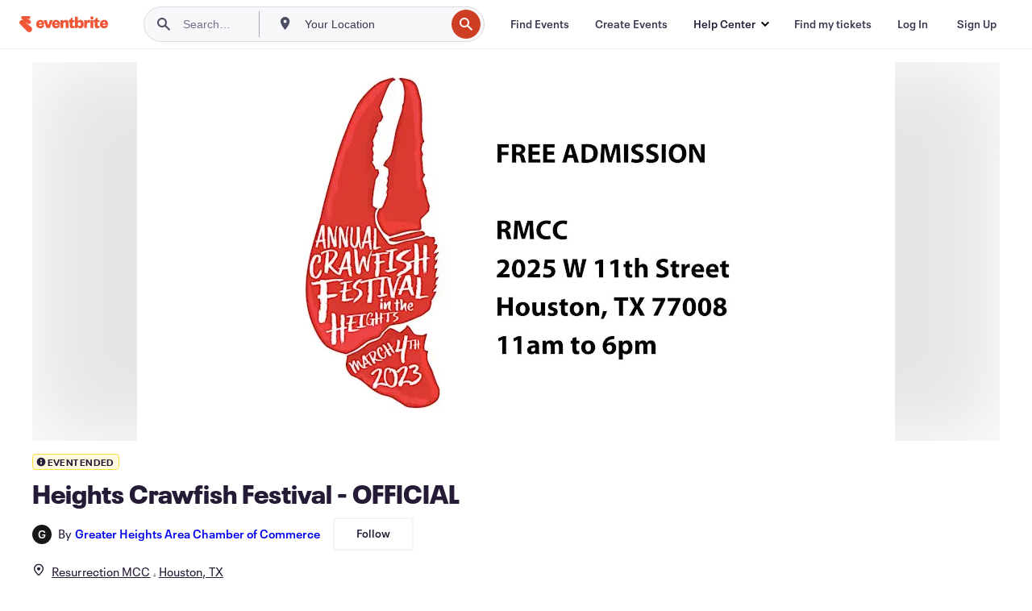

--- FILE ---
content_type: text/javascript
request_url: https://www.eventbrite.com/e/_next/static/chunks/pages/_app-93fca3ceabc5cc75.js
body_size: 40208
content:
(self.webpackChunk_N_E=self.webpackChunk_N_E||[]).push([[888],{95119:function(e,t){"use strict";function r(e,t){var r=Object.keys(e);if(Object.getOwnPropertySymbols){var n=Object.getOwnPropertySymbols(e);t&&(n=n.filter(function(t){return Object.getOwnPropertyDescriptor(e,t).enumerable})),r.push.apply(r,n)}return r}function n(e){for(var t=1;t<arguments.length;t++){var n=null!=arguments[t]?arguments[t]:{};t%2?r(Object(n),!0).forEach(function(t){var r;r=n[t],t in e?Object.defineProperty(e,t,{value:r,enumerable:!0,configurable:!0,writable:!0}):e[t]=r}):Object.getOwnPropertyDescriptors?Object.defineProperties(e,Object.getOwnPropertyDescriptors(n)):r(Object(n)).forEach(function(t){Object.defineProperty(e,t,Object.getOwnPropertyDescriptor(n,t))})}return e}function i(e,t){(null==t||t>e.length)&&(t=e.length);for(var r=0,n=Array(t);r<t;r++)n[r]=e[r];return n}Object.defineProperty(t,"__esModule",{value:!0}),t.getChildAppProps=void 0,t.getChildAppProps=function(e){var t,r,a,o=function(e){if(Array.isArray(e))return e}(a=null!==(t=null==e?void 0:null===(r=e.child_apps)||void 0===r?void 0:r[0])&&void 0!==t?t:[])||function(e,t){var r,n,i=null==e?null:"undefined"!=typeof Symbol&&e[Symbol.iterator]||e["@@iterator"];if(null!=i){var a=[],o=!0,s=!1;try{for(i=i.call(e);!(o=(r=i.next()).done)&&(a.push(r.value),2!==a.length);o=!0);}catch(e){s=!0,n=e}finally{try{o||null==i.return||i.return()}finally{if(s)throw n}}return a}}(a,2)||function(e,t){if(e){if("string"==typeof e)return i(e,2);var r=Object.prototype.toString.call(e).slice(8,-1);if("Object"===r&&e.constructor&&(r=e.constructor.name),"Map"===r||"Set"===r)return Array.from(e);if("Arguments"===r||/^(?:Ui|I)nt(?:8|16|32)(?:Clamped)?Array$/.test(r))return i(e,2)}}(a,2)||function(){throw TypeError("Invalid attempt to destructure non-iterable instance.\nIn order to be iterable, non-array objects must have a [Symbol.iterator]() method.")}(),s=o[0],u=o[1],c=e;return(s&&u||s&&!e.app_version)&&(c=n(n({},e),{},{app_name:s,app_version:u})),c}},76499:function(e,t,r){"use strict";Object.defineProperty(t,"__esModule",{value:!0}),t.DOMAINS=t.DOMAINS_ENVS=void 0;var n,i=r(74229);function a(e,t,r){return t in e?Object.defineProperty(e,t,{value:r,enumerable:!0,configurable:!0,writable:!0}):e[t]=r,e}var o=(a(n={},i.EBDomains.EVENTBRITE,i.EBEnvs.PROD),a(n,i.EBDomains.EVBSTAGE,i.EBEnvs.STAGE),a(n,i.EBDomains.EVBQA,i.EBEnvs.QA),a(n,i.EBDomains.EVBDEV,i.EBEnvs.DEV),n);t.DOMAINS_ENVS=o;var s=[i.EBDomains.EVENTBRITE,i.EBDomains.EVBSTAGE,i.EBDomains.EVBQA,i.EBDomains.EVBDEV];t.DOMAINS=s},61364:function(e,t,r){"use strict";Object.defineProperty(t,"__esModule",{value:!0}),t.getCurrentEnv=void 0;var n=r(76499),i=r(61810);t.getCurrentEnv=function(e){var t=null==e?void 0:e.env,r=(0,i.getDomain)(t);return r?n.DOMAINS_ENVS[r]:null}},61810:function(e,t,r){"use strict";Object.defineProperty(t,"__esModule",{value:!0}),t.getDomain=t.getKeyWord=void 0;var n=r(48236),i=r(76499),a=r(74229);function o(e,t){(null==t||t>e.length)&&(t=e.length);for(var r=0,n=Array(t);r<t;r++)n[r]=e[r];return n}var s=function(e){var t,r=function(e,t){var r="undefined"!=typeof Symbol&&e[Symbol.iterator]||e["@@iterator"];if(!r){if(Array.isArray(e)||(r=function(e,t){if(e){if("string"==typeof e)return o(e,void 0);var r=Object.prototype.toString.call(e).slice(8,-1);if("Object"===r&&e.constructor&&(r=e.constructor.name),"Map"===r||"Set"===r)return Array.from(e);if("Arguments"===r||/^(?:Ui|I)nt(?:8|16|32)(?:Clamped)?Array$/.test(r))return o(e,void 0)}}(e))){r&&(e=r);var n=0,i=function(){};return{s:i,n:function(){return n>=e.length?{done:!0}:{done:!1,value:e[n++]}},e:function(e){throw e},f:i}}throw TypeError("Invalid attempt to iterate non-iterable instance.\nIn order to be iterable, non-array objects must have a [Symbol.iterator]() method.")}var a,s=!0,u=!1;return{s:function(){r=r.call(e)},n:function(){var e=r.next();return s=e.done,e},e:function(e){u=!0,a=e},f:function(){try{s||null==r.return||r.return()}finally{if(u)throw a}}}}(i.DOMAINS);try{for(r.s();!(t=r.n()).done;){var n=t.value;if(e.includes(n))return n}}catch(e){r.e(e)}finally{r.f()}return null};t.getKeyWord=s,t.getDomain=function(e){if(e)return s(e.ebDomain);var t,r,i=null===(t=(0,n.getWindowObject)("__SERVER_DATA__"))||void 0===t?void 0:null===(r=t.env)||void 0===r?void 0:r.ebDomain;return i?s(i):a.EBDomains.EVENTBRITE}},78292:function(e,t,r){"use strict";Object.defineProperty(t,"__esModule",{value:!0}),Object.defineProperty(t,"getCurrentEnv",{enumerable:!0,get:function(){return n.getCurrentEnv}}),Object.defineProperty(t,"EBDomains",{enumerable:!0,get:function(){return i.EBDomains}}),Object.defineProperty(t,"EBEnvs",{enumerable:!0,get:function(){return i.EBEnvs}});var n=r(61364),i=r(74229)},74229:function(e,t){"use strict";var r,n,i,a;Object.defineProperty(t,"__esModule",{value:!0}),t.EBDomains=t.EBEnvs=void 0,t.EBEnvs=r,(i=r||(t.EBEnvs=r={})).PROD="prod",i.STAGE="stage",i.QA="qa",i.DEV="dev",t.EBDomains=n,(a=n||(t.EBDomains=n={})).EVENTBRITE="eventbrite",a.EVBSTAGE="evbstage",a.EVBQA="evbqa",a.EVBDEV="evbdev"},28994:function(e,t,r){"use strict";Object.defineProperty(t,"__esModule",{value:!0}),t.getUrlParam=t.getUrlParams=void 0;var n=r(48236),i=function(){var e=(0,n.getWindowObject)("location");if(!(null==e?void 0:e.href))return new URLSearchParams("");var t=new URL(e.href);return new URLSearchParams(null==t?void 0:t.search)};t.getUrlParams=i,t.getUrlParam=function(e){return i().get(e)}},48236:function(e,t,r){"use strict";Object.defineProperty(t,"__esModule",{value:!0}),t.getWindowObject=function(e){return n.HAS_WINDOW?window[e]:null};var n=r(34087)},4459:function(e,t,r){"use strict";Object.defineProperty(t,"__esModule",{value:!0}),t.HAS_FORM_DATA=void 0;var n=!!(0,r(48236).getWindowObject)("FormData");t.HAS_FORM_DATA=n},67572:function(e,t,r){"use strict";Object.defineProperty(t,"__esModule",{value:!0}),t.hasRetinaScreen=void 0;var n=r(34087);t.hasRetinaScreen=function(){return n.HAS_WINDOW&&window.matchMedia("(-webkit-min-device-pixel-ratio: 1.5), (min-device-pixel-ratio: 1.5), (min-resolution: 144dpi), (min-resolution: 1.5dppx)").matches}},62067:function(e,t,r){"use strict";Object.defineProperty(t,"__esModule",{value:!0}),t.HAS_WINDOW_LISTENERS=void 0;var n=!!(0,r(48236).getWindowObject)("addEventListener");t.HAS_WINDOW_LISTENERS=n},34087:function(e,t){"use strict";Object.defineProperty(t,"__esModule",{value:!0}),t.HAS_WINDOW=void 0;var r="undefined"!=typeof window;t.HAS_WINDOW=r},56451:function(e,t,r){"use strict";Object.defineProperty(t,"_C",{enumerable:!0,get:function(){return n.getWindowObject}}),Object.defineProperty(t,"vk",{enumerable:!0,get:function(){return i.HAS_WINDOW}}),r(95119),r(78292),r(28994);var n=r(48236),i=(r(4459),r(67572),r(34087));r(62067),r(43373),r(7732),r(75661),r(63774),r(52233)},43373:function(e,t,r){"use strict";Object.defineProperty(t,"__esModule",{value:!0}),t.isAndroidWebView=void 0;var n=r(48236);t.isAndroidWebView=function(){var e,t;return/android/i.test(null!==(e=null===(t=(0,n.getWindowObject)("navigator"))||void 0===t?void 0:t.userAgent)&&void 0!==e?e:"")}},7732:function(e,t,r){"use strict";Object.defineProperty(t,"__esModule",{value:!0}),t.isLinux=void 0;var n=r(48236);t.isLinux=function(){var e,t;return/linux/i.test(null!==(e=null===(t=(0,n.getWindowObject)("navigator"))||void 0===t?void 0:t.userAgent)&&void 0!==e?e:"")}},75661:function(e,t,r){"use strict";Object.defineProperty(t,"__esModule",{value:!0}),t.isThenable=void 0;var n,i=(n=r(23560))&&n.__esModule?n:{default:n};t.isThenable=function(e){return!!(e&&(0,i.default)(e.then)&&(0,i.default)(e.catch))}},63774:function(e,t,r){"use strict";Object.defineProperty(t,"__esModule",{value:!0}),t.useIsMobileDevice=void 0;var n=r(67294),i=r(48236);function a(e,t){(null==t||t>e.length)&&(t=e.length);for(var r=0,n=Array(t);r<t;r++)n[r]=e[r];return n}t.useIsMobileDevice=function(){var e,t=arguments.length>0&&void 0!==arguments[0]?arguments[0]:960,r=function(e){if(Array.isArray(e))return e}(e=(0,n.useState)(null))||function(e,t){var r,n,i=null==e?null:"undefined"!=typeof Symbol&&e[Symbol.iterator]||e["@@iterator"];if(null!=i){var a=[],o=!0,s=!1;try{for(i=i.call(e);!(o=(r=i.next()).done)&&(a.push(r.value),2!==a.length);o=!0);}catch(e){s=!0,n=e}finally{try{o||null==i.return||i.return()}finally{if(s)throw n}}return a}}(e,2)||function(e,t){if(e){if("string"==typeof e)return a(e,2);var r=Object.prototype.toString.call(e).slice(8,-1);if("Object"===r&&e.constructor&&(r=e.constructor.name),"Map"===r||"Set"===r)return Array.from(e);if("Arguments"===r||/^(?:Ui|I)nt(?:8|16|32)(?:Clamped)?Array$/.test(r))return a(e,2)}}(e,2)||function(){throw TypeError("Invalid attempt to destructure non-iterable instance.\nIn order to be iterable, non-array objects must have a [Symbol.iterator]() method.")}(),o=r[0],s=r[1],u=(0,n.useCallback)(function(){s((0,i.getWindowObject)("innerWidth"))},[]);return(0,n.useEffect)(function(){return u(),window.addEventListener("resize",u),function(){return window.removeEventListener("resize",u)}},[u]),(o||0)<=t}},52233:function(e,t,r){"use strict";Object.defineProperty(t,"__esModule",{value:!0}),t.useIsSsr=void 0;var n=r(67294),i=r(34087);function a(e,t){(null==t||t>e.length)&&(t=e.length);for(var r=0,n=Array(t);r<t;r++)n[r]=e[r];return n}t.useIsSsr=function(){var e,t=function(e){if(Array.isArray(e))return e}(e=(0,n.useState)(!i.HAS_WINDOW))||function(e,t){var r,n,i=null==e?null:"undefined"!=typeof Symbol&&e[Symbol.iterator]||e["@@iterator"];if(null!=i){var a=[],o=!0,s=!1;try{for(i=i.call(e);!(o=(r=i.next()).done)&&(a.push(r.value),2!==a.length);o=!0);}catch(e){s=!0,n=e}finally{try{o||null==i.return||i.return()}finally{if(s)throw n}}return a}}(e,2)||function(e,t){if(e){if("string"==typeof e)return a(e,2);var r=Object.prototype.toString.call(e).slice(8,-1);if("Object"===r&&e.constructor&&(r=e.constructor.name),"Map"===r||"Set"===r)return Array.from(e);if("Arguments"===r||/^(?:Ui|I)nt(?:8|16|32)(?:Clamped)?Array$/.test(r))return a(e,2)}}(e,2)||function(){throw TypeError("Invalid attempt to destructure non-iterable instance.\nIn order to be iterable, non-array objects must have a [Symbol.iterator]() method.")}(),r=t[0],o=t[1];return(0,n.useEffect)(function(){o(!1)},[]),r}},97259:function(e,t){"use strict";var r,n;Object.defineProperty(t,"__esModule",{value:!0}),t.stageFromString=t.Stage=void 0,(n=r=t.Stage||(t.Stage={})).LOCAL="Local",n.DEV="Dev",n.TEST="Test",n.PROD="Prod",t.stageFromString=function(e){switch(e.toLowerCase()){case"local":return r.LOCAL;case"dev":return r.DEV;case"test":return r.TEST;case"prod":return r.PROD;default:throw Error(`Unknown stage: ${e}`)}}},78105:function(e,t,r){"use strict";Object.defineProperty(t,"__esModule",{value:!0}),t.DEV_UNAUTHENTICATED_MOBILE_AUTHENTICATOR_LAMBDA_ARNS=t.DEV_MOBILE_AUTHENTICATOR_LAMBDA_ARNS=t.DEV_BLOCKING_AUTHENTICATOR_LAMBDA_ARNS=t.DEV_COOKIE_AUTHENTICATOR_LAMBDA_ARNS=void 0;let n=r(97259);t.DEV_COOKIE_AUTHENTICATOR_LAMBDA_ARNS={[n.Stage.LOCAL]:"arn:aws:lambda:us-east-1:477496631753:function:unauthenticated_authorizer:developer",[n.Stage.DEV]:"arn:aws:lambda:us-east-1:477496631753:function:unauthenticated_authorizer:developer",[n.Stage.TEST]:"arn:aws:lambda:us-east-1:686954813705:function:unauthenticated_authorizer:developer",[n.Stage.PROD]:"arn:aws:lambda:us-east-1:971103245699:function:unauthenticated_authorizer:developer"},t.DEV_BLOCKING_AUTHENTICATOR_LAMBDA_ARNS={[n.Stage.LOCAL]:"arn:aws:lambda:us-east-1:477496631753:function:authenticated_signed_cookie_authorizer:developer",[n.Stage.DEV]:"arn:aws:lambda:us-east-1:477496631753:function:authenticated_signed_cookie_authorizer:developer",[n.Stage.TEST]:"arn:aws:lambda:us-east-1:686954813705:function:authenticated_signed_cookie_authorizer:developer",[n.Stage.PROD]:"arn:aws:lambda:us-east-1:971103245699:function:authenticated_signed_cookie_authorizer:developer"},t.DEV_MOBILE_AUTHENTICATOR_LAMBDA_ARNS={[n.Stage.LOCAL]:"arn:aws:lambda:us-east-1:477496631753:function:mobile_authorizer:developer",[n.Stage.DEV]:"arn:aws:lambda:us-east-1:477496631753:function:mobile_authorizer:developer",[n.Stage.TEST]:"arn:aws:lambda:us-east-1:686954813705:function:mobile_authorizer:developer",[n.Stage.PROD]:"arn:aws:lambda:us-east-1:971103245699:function:mobile_authorizer:developer"},t.DEV_UNAUTHENTICATED_MOBILE_AUTHENTICATOR_LAMBDA_ARNS={[n.Stage.LOCAL]:"arn:aws:lambda:us-east-1:477496631753:function:unauthenticated_mobile_authorizer:developer",[n.Stage.DEV]:"arn:aws:lambda:us-east-1:477496631753:function:unauthenticated_mobile_authorizer:developer",[n.Stage.TEST]:"arn:aws:lambda:us-east-1:686954813705:function:unauthenticated_mobile_authorizer:developer",[n.Stage.PROD]:"arn:aws:lambda:us-east-1:971103245699:function:unauthenticated_mobile_authorizer:developer"}},41054:function(e,t){"use strict";var r;Object.defineProperty(t,"__esModule",{value:!0}),t.EventbriteHeader=void 0,(r=t.EventbriteHeader||(t.EventbriteHeader={})).EB_SOA_TOKEN="eb-soa-token",r.EB_USER_ID="eb-user-id",r.EB_ORGANIZATION_ID="eb-organization-id",r.EB_GUEST_ID="eb-guest-id",r.EB_SESSION_ID="eb-session-id",r.EB_CORRELATION_ID="eb-correlation-id",r.EB_STABLE_ID="eb-stable-id",r.EB_HOST="eb-host",r.EB_LANG="eb-lang",r.AMZN_REQUESTID="x-amzn-requestid"},31943:function(e,t,r){"use strict";var n=this&&this.__createBinding||(Object.create?function(e,t,r,n){void 0===n&&(n=r);var i=Object.getOwnPropertyDescriptor(t,r);(!i||("get"in i?!t.__esModule:i.writable||i.configurable))&&(i={enumerable:!0,get:function(){return t[r]}}),Object.defineProperty(e,n,i)}:function(e,t,r,n){void 0===n&&(n=r),e[n]=t[r]}),i=this&&this.__exportStar||function(e,t){for(var r in e)"default"===r||Object.prototype.hasOwnProperty.call(t,r)||n(t,e,r)};Object.defineProperty(t,"__esModule",{value:!0}),i(r(82123),t),i(r(78105),t),i(r(41054),t),i(r(11054),t),i(r(97259),t)},82123:function(e,t,r){"use strict";Object.defineProperty(t,"__esModule",{value:!0}),t.UNAUTHENTICATED_MOBILE_AUTHENTICATOR_LAMBDA_ARNS=t.MOBILE_AUTHENTICATOR_LAMBDA_ARNS=t.BLOCKING_AUTHENTICATOR_LAMBDA_ARNS=t.COOKIE_AUTHENTICATOR_LAMBDA_ARNS=void 0;let n=r(97259);t.COOKIE_AUTHENTICATOR_LAMBDA_ARNS={[n.Stage.LOCAL]:"arn:aws:lambda:us-east-1:477496631753:function:unauthenticated_authorizer:current",[n.Stage.DEV]:"arn:aws:lambda:us-east-1:477496631753:function:unauthenticated_authorizer:current",[n.Stage.TEST]:"arn:aws:lambda:us-east-1:686954813705:function:unauthenticated_authorizer:current",[n.Stage.PROD]:"arn:aws:lambda:us-east-1:971103245699:function:unauthenticated_authorizer:current"},t.BLOCKING_AUTHENTICATOR_LAMBDA_ARNS={[n.Stage.LOCAL]:"arn:aws:lambda:us-east-1:477496631753:function:authenticated_signed_cookie_authorizer:current",[n.Stage.DEV]:"arn:aws:lambda:us-east-1:477496631753:function:authenticated_signed_cookie_authorizer:current",[n.Stage.TEST]:"arn:aws:lambda:us-east-1:686954813705:function:authenticated_signed_cookie_authorizer:current",[n.Stage.PROD]:"arn:aws:lambda:us-east-1:971103245699:function:authenticated_signed_cookie_authorizer:current"},t.MOBILE_AUTHENTICATOR_LAMBDA_ARNS={[n.Stage.LOCAL]:"arn:aws:lambda:us-east-1:477496631753:function:mobile_authorizer:current",[n.Stage.DEV]:"arn:aws:lambda:us-east-1:477496631753:function:mobile_authorizer:current",[n.Stage.TEST]:"arn:aws:lambda:us-east-1:686954813705:function:mobile_authorizer:current",[n.Stage.PROD]:"arn:aws:lambda:us-east-1:971103245699:function:mobile_authorizer:current"},t.UNAUTHENTICATED_MOBILE_AUTHENTICATOR_LAMBDA_ARNS={[n.Stage.LOCAL]:"arn:aws:lambda:us-east-1:477496631753:function:unauthenticated_mobile_authorizer:current",[n.Stage.DEV]:"arn:aws:lambda:us-east-1:477496631753:function:unauthenticated_mobile_authorizer:current",[n.Stage.TEST]:"arn:aws:lambda:us-east-1:686954813705:function:unauthenticated_mobile_authorizer:current",[n.Stage.PROD]:"arn:aws:lambda:us-east-1:971103245699:function:unauthenticated_mobile_authorizer:current"}},11054:function(e,t){"use strict";Object.defineProperty(t,"__esModule",{value:!0}),t.buildSignInPath=void 0,t.buildSignInPath=e=>`/signin/${e?`?${new URLSearchParams({referrer:e})}`:""}`},94207:function(e,t,r){"use strict";var n=this&&this.__importDefault||function(e){return e&&e.__esModule?e:{default:e}};Object.defineProperty(t,"__esModule",{value:!0}),t.ConsentManagerScripts=t.TranscendConsentBanner=t.GtagInline=t.TranscendConsentScript=void 0;let i=n(r(67294)),a=n(r(4298));t.TranscendConsentScript=()=>i.default.createElement(a.default,{id:"transcend-consent-script",dangerouslySetInnerHTML:{__html:`
                var checkoutExternalUrls = [
                    '/checkout-external',
                    '/tickets-external',
                    '/signin/checkout',
                ];

                window.EB = window.EB || {};

                window.EB.TranscendConsent = (function () {
                    return {
                        shouldDisableTranscend: function () {
                            if(this.isEmbeddableContent()){
                                return true;
                            }
                            try {
                                return this.isCheckoutOrIframe();
                            } catch (e) {
                                return true;
                            }
                        },
                        isEmbeddableContent: function () {
                            return this.isEmbeddableStructuredContent();
                        },
                        isEmbeddableStructuredContent: function () {
                            var structuredContenEmbeddableUrls = [
                                '/structured_content/widgets',
                            ];
                            if(structuredContenEmbeddableUrls.find(function(url){
                                return window.location.pathname.indexOf(url) !== -1;
                            })){
                                return true;
                            }
                            return false;
                        },
                        isCheckoutOrIframe: function () {
                            return (
                                checkoutExternalUrls.indexOf(window.location.pathname) >= 0 ||
                                this.isInsideIframe()
                            );
                        },
                        isInsideIframe: function () {
                            try {
                                return window.self !== window.top;
                            } catch (e) {
                                return true;
                            }
                        },
                        isNonTld: function () {
                            try {
                                return !['evbdev', 'evbqa', 'eventbrite'].find(
                                    (env) => window.parent.location.hostname.indexOf(env) >= 0,
                                );
                            } catch (e) {
                                return true;
                            }
                        },
                        isInsideNonTldIframe: function () {
                            return this.isInsideIframe() && this.isNonTld();
                        },
                    };
                })();
                `}}),t.GtagInline=()=>i.default.createElement(a.default,{id:"gtag-inline",dangerouslySetInnerHTML:{__html:`
                window.dataLayer = window.dataLayer || [];
                if (typeof gtag !== 'function') function gtag(){ dataLayer.push(arguments); }
                gtag('set', 'developer_id.dOGRkZj', true);

                // Europe is opt-in consent, so ad storage is denied by default.
                gtag('consent', 'default', {
                    'ad_storage': 'denied',
                    'analytics_storage': 'denied',
                    'region': ['AT','BE','BG','CZ','DE','DK','ES','FI','FR','GB','GR','HU','IE','IT','LU','NL','PL','PT','RO','SE','BR','TH','TR'],
                    'wait_for_update': 500
                });

                // Passing ad click, client ID, and session ID information in URLs
                gtag('set', 'url_passthrough', true);
                `}}),t.TranscendConsentBanner=()=>i.default.createElement(a.default,{id:"transcend-consent-banner",dangerouslySetInnerHTML:{__html:`
            const regimes = window.airgap && window.airgap.getRegimes ? window.airgap.getRegimes() : null;
            const defaultRegime = regimes ? regimes.values().next().value : "CPRA";
            console.log("Regime detected is "+ defaultRegime + ", loading transcend")
            if (!EB.TranscendConsent.shouldDisableTranscend()) {
                    // Add the event listener
                    window.airgap.addEventListener(
                      'sync',
                      () => {
                        window.transcend.ready((transcend) => {
                          console.log("Sync done via valkriye: Show banner")
                          transcend.autoShowConsentManager();
                        })
                      },
                      { once: true } // we only want this to run on initial sync
                    );
            }else{
                    console.log("Do not show banner")
            }
            dataLayer.push({ event: "transcendLoaded" });
            `}}),t.ConsentManagerScripts=()=>i.default.createElement(i.default.Fragment,null,i.default.createElement(t.TranscendConsentScript,null),i.default.createElement(t.GtagInline,null),i.default.createElement(t.TranscendConsentBanner,null))},66634:function(e,t,r){"use strict";var n=this&&this.__importDefault||function(e){return e&&e.__esModule?e:{default:e}};Object.defineProperty(t,"__esModule",{value:!0}),t.TagManagerPreconnect=t.TagManager=void 0;let i=n(r(67294)),a=r(97421),o=n(r(4298)),s="https://www.googletagmanager.com/ns.html?id=";t.TagManager=({publicUserId:e,stage:t,environment:r})=>{let{production:n,qa:u,development:c}=r,l={PROD:`${s}${n.id}${n.query}`,QA:`${s}${u.id}${u.query}`,DEV:`${s}${u.id}${c.query}`},h={path:l.QA,...u},f={path:l.PROD,...n},d={path:l.DEV,id:u.id,query:c.query},p={[a.Stage.PROD]:f,[a.Stage.PREPROD]:h,[a.Stage.TEST]:h,[a.Stage.LOCAL]:h,[a.Stage.DEV]:d}[t];return i.default.createElement(o.default,{id:"tag-manager",dangerouslySetInnerHTML:{__html:`

          window.dataLayer = window.dataLayer || [];

          dataLayer.push({
            'dfaPartnerID': '32958c2d_8dd2264347c98d327138fc917a4ed24d',
            'publicUserID': '${e}'
          });

          (function(w,d,s,l,i){w[l]=w[l]||[];w[l].push({'gtm.start':
          new Date().getTime(),event:'gtm.js'});var f=d.getElementsByTagName(s)[0],
          j=d.createElement(s),dl=l!='dataLayer'?'&l='+l:'';j.async=true;j.src=
          'https://www.googletagmanager.com/gtm.js?id='+i+dl+'${p.query}';f.parentNode.insertBefore(j,f);
          })(window,document,'script','dataLayer','${p.id}');

        `}})},t.TagManagerPreconnect=()=>i.default.createElement(i.default.Fragment,null,i.default.createElement("link",{rel:"preconnect",href:"https://www.googletagmanager.com"}),i.default.createElement("link",{rel:"dns-prefetch",href:"https://www.googletagmanager.com"}))},89414:function(e,t,r){"use strict";var n=this&&this.__importDefault||function(e){return e&&e.__esModule?e:{default:e}};Object.defineProperty(t,"__esModule",{value:!0}),t.getTranscendSyncScriptURL=t.getTranscendScriptURL=t.TranscendPreconnect=void 0;let i=n(r(67294)),a=r(97421),o="https://cdntranscend.eventbrite.com",s="https://synctranscend.eventbrite.com",u={[a.Stage.PROD]:`${o}/cm/f2747157-cf59-4ef1-8703-018defe51764/airgap.js`,[a.Stage.PREPROD]:`${o}/cm/9b44bef2-b90b-46da-ab18-ba44cda40e3d/airgap.js`,[a.Stage.TEST]:`${o}/cm/c6c1b980-f2c0-4e17-a731-49f6fe253025/airgap.js`,[a.Stage.LOCAL]:`${o}/cm/c6c1b980-f2c0-4e17-a731-49f6fe253025/airgap.js`,[a.Stage.DEV]:`${o}/cm/c6c1b980-f2c0-4e17-a731-49f6fe253025/airgap.js`},c={[a.Stage.PROD]:`${s}/consent-manager/f2747157-cf59-4ef1-8703-018defe51764`,[a.Stage.PREPROD]:`${s}/consent-manager/9b44bef2-b90b-46da-ab18-ba44cda40e3d`,[a.Stage.TEST]:`${s}/consent-manager/c6c1b980-f2c0-4e17-a731-49f6fe253025`,[a.Stage.LOCAL]:`${s}/consent-manager/c6c1b980-f2c0-4e17-a731-49f6fe253025`,[a.Stage.DEV]:`${s}/consent-manager/c6c1b980-f2c0-4e17-a731-49f6fe253025`};t.TranscendPreconnect=()=>i.default.createElement(i.default.Fragment,null,i.default.createElement("link",{rel:"preconnect",href:o}),i.default.createElement("link",{rel:"dns-prefetch",href:o}),i.default.createElement("link",{rel:"preconnect",href:s}),i.default.createElement("link",{rel:"dns-prefetch",href:s})),t.getTranscendScriptURL=e=>u[e],t.getTranscendSyncScriptURL=e=>c[e]},38375:function(e,t,r){"use strict";t.ww=t.H8=void 0;let n=r(94207);Object.defineProperty(t,"ww",{enumerable:!0,get:function(){return n.ConsentManagerScripts}});let i=r(66634);Object.defineProperty(t,"H8",{enumerable:!0,get:function(){return i.TagManager}}),r(89414)},41979:function(e,t){"use strict";var r,n;Object.defineProperty(t,"__esModule",{value:!0}),t.stageFromString=t.Stage=void 0,(n=r=t.Stage||(t.Stage={})).LOCAL="Local",n.DEV="Dev",n.TEST="Test",n.PREPROD="Preprod",n.PROD="Prod",t.stageFromString=function(e){switch(e.toLowerCase()){case"local":return r.LOCAL;case"dev":return r.DEV;case"test":return r.TEST;case"preprod":return r.PREPROD;case"prod":return r.PROD;default:throw Error(`Unknown stage: ${e}`)}}},53242:function(e,t,r){"use strict";Object.defineProperty(t,"__esModule",{value:!0}),t.DEV_UNAUTHENTICATED_MOBILE_AUTHENTICATOR_LAMBDA_ARNS=t.DEV_MOBILE_AUTHENTICATOR_LAMBDA_ARNS=t.DEV_BLOCKING_AUTHENTICATOR_LAMBDA_ARNS=t.DEV_COOKIE_AUTHENTICATOR_LAMBDA_ARNS=void 0;let n=r(41979);t.DEV_COOKIE_AUTHENTICATOR_LAMBDA_ARNS={[n.Stage.LOCAL]:"arn:aws:lambda:us-east-1:477496631753:function:unauthenticated_authorizer:developer",[n.Stage.DEV]:"arn:aws:lambda:us-east-1:477496631753:function:unauthenticated_authorizer:developer",[n.Stage.TEST]:"arn:aws:lambda:us-east-1:686954813705:function:unauthenticated_authorizer:developer",[n.Stage.PREPROD]:"arn:aws:lambda:us-east-1:357638331515:function:unauthenticated_authorizer:developer",[n.Stage.PROD]:"arn:aws:lambda:us-east-1:971103245699:function:unauthenticated_authorizer:developer"},t.DEV_BLOCKING_AUTHENTICATOR_LAMBDA_ARNS={[n.Stage.LOCAL]:"arn:aws:lambda:us-east-1:477496631753:function:authenticated_signed_cookie_authorizer:developer",[n.Stage.DEV]:"arn:aws:lambda:us-east-1:477496631753:function:authenticated_signed_cookie_authorizer:developer",[n.Stage.TEST]:"arn:aws:lambda:us-east-1:686954813705:function:authenticated_signed_cookie_authorizer:developer",[n.Stage.PREPROD]:"arn:aws:lambda:us-east-1:357638331515:function:authenticated_signed_cookie_authorizer:developer",[n.Stage.PROD]:"arn:aws:lambda:us-east-1:971103245699:function:authenticated_signed_cookie_authorizer:developer"},t.DEV_MOBILE_AUTHENTICATOR_LAMBDA_ARNS={[n.Stage.LOCAL]:"arn:aws:lambda:us-east-1:477496631753:function:mobile_authorizer:developer",[n.Stage.DEV]:"arn:aws:lambda:us-east-1:477496631753:function:mobile_authorizer:developer",[n.Stage.TEST]:"arn:aws:lambda:us-east-1:686954813705:function:mobile_authorizer:developer",[n.Stage.PREPROD]:"arn:aws:lambda:us-east-1:357638331515:function:mobile_authorizer:developer",[n.Stage.PROD]:"arn:aws:lambda:us-east-1:971103245699:function:mobile_authorizer:developer"},t.DEV_UNAUTHENTICATED_MOBILE_AUTHENTICATOR_LAMBDA_ARNS={[n.Stage.LOCAL]:"arn:aws:lambda:us-east-1:477496631753:function:unauthenticated_mobile_authorizer:developer",[n.Stage.DEV]:"arn:aws:lambda:us-east-1:477496631753:function:unauthenticated_mobile_authorizer:developer",[n.Stage.TEST]:"arn:aws:lambda:us-east-1:686954813705:function:unauthenticated_mobile_authorizer:developer",[n.Stage.PREPROD]:"arn:aws:lambda:us-east-1:357638331515:function:unauthenticated_mobile_authorizer:developer",[n.Stage.PROD]:"arn:aws:lambda:us-east-1:971103245699:function:unauthenticated_mobile_authorizer:developer"}},2792:function(e,t){"use strict";var r;Object.defineProperty(t,"__esModule",{value:!0}),t.EventbriteHeader=void 0,(r=t.EventbriteHeader||(t.EventbriteHeader={})).EB_SOA_TOKEN="eb-soa-token",r.EB_USER_ID="eb-user-id",r.EB_ORGANIZATION_ID="eb-organization-id",r.EB_GUEST_ID="eb-guest-id",r.EB_SESSION_ID="eb-session-id",r.EB_CORRELATION_ID="eb-correlation-id",r.EB_STABLE_ID="eb-stable-id",r.EB_HOST="eb-host",r.EB_LANG="eb-lang",r.AMZN_REQUESTID="x-amzn-requestid"},97421:function(e,t,r){"use strict";var n=this&&this.__createBinding||(Object.create?function(e,t,r,n){void 0===n&&(n=r);var i=Object.getOwnPropertyDescriptor(t,r);(!i||("get"in i?!t.__esModule:i.writable||i.configurable))&&(i={enumerable:!0,get:function(){return t[r]}}),Object.defineProperty(e,n,i)}:function(e,t,r,n){void 0===n&&(n=r),e[n]=t[r]}),i=this&&this.__exportStar||function(e,t){for(var r in e)"default"===r||Object.prototype.hasOwnProperty.call(t,r)||n(t,e,r)};Object.defineProperty(t,"__esModule",{value:!0}),i(r(85852),t),i(r(53242),t),i(r(2792),t),i(r(32635),t),i(r(41979),t)},85852:function(e,t,r){"use strict";Object.defineProperty(t,"__esModule",{value:!0}),t.UNAUTHENTICATED_MOBILE_AUTHENTICATOR_LAMBDA_ARNS=t.MOBILE_AUTHENTICATOR_LAMBDA_ARNS=t.BLOCKING_AUTHENTICATOR_LAMBDA_ARNS=t.COOKIE_AUTHENTICATOR_LAMBDA_ARNS=void 0;let n=r(41979);t.COOKIE_AUTHENTICATOR_LAMBDA_ARNS={[n.Stage.LOCAL]:"arn:aws:lambda:us-east-1:477496631753:function:unauthenticated_authorizer:current",[n.Stage.DEV]:"arn:aws:lambda:us-east-1:477496631753:function:unauthenticated_authorizer:current",[n.Stage.TEST]:"arn:aws:lambda:us-east-1:686954813705:function:unauthenticated_authorizer:current",[n.Stage.PREPROD]:"arn:aws:lambda:us-east-1:357638331515:function:unauthenticated_authorizer:current",[n.Stage.PROD]:"arn:aws:lambda:us-east-1:971103245699:function:unauthenticated_authorizer:current"},t.BLOCKING_AUTHENTICATOR_LAMBDA_ARNS={[n.Stage.LOCAL]:"arn:aws:lambda:us-east-1:477496631753:function:authenticated_signed_cookie_authorizer:current",[n.Stage.DEV]:"arn:aws:lambda:us-east-1:477496631753:function:authenticated_signed_cookie_authorizer:current",[n.Stage.TEST]:"arn:aws:lambda:us-east-1:686954813705:function:authenticated_signed_cookie_authorizer:current",[n.Stage.PREPROD]:"arn:aws:lambda:us-east-1:357638331515:function:authenticated_signed_cookie_authorizer:current",[n.Stage.PROD]:"arn:aws:lambda:us-east-1:971103245699:function:authenticated_signed_cookie_authorizer:current"},t.MOBILE_AUTHENTICATOR_LAMBDA_ARNS={[n.Stage.LOCAL]:"arn:aws:lambda:us-east-1:477496631753:function:mobile_authorizer:current",[n.Stage.DEV]:"arn:aws:lambda:us-east-1:477496631753:function:mobile_authorizer:current",[n.Stage.TEST]:"arn:aws:lambda:us-east-1:686954813705:function:mobile_authorizer:current",[n.Stage.PREPROD]:"arn:aws:lambda:us-east-1:357638331515:function:mobile_authorizer:current",[n.Stage.PROD]:"arn:aws:lambda:us-east-1:971103245699:function:mobile_authorizer:current"},t.UNAUTHENTICATED_MOBILE_AUTHENTICATOR_LAMBDA_ARNS={[n.Stage.LOCAL]:"arn:aws:lambda:us-east-1:477496631753:function:unauthenticated_mobile_authorizer:current",[n.Stage.DEV]:"arn:aws:lambda:us-east-1:477496631753:function:unauthenticated_mobile_authorizer:current",[n.Stage.TEST]:"arn:aws:lambda:us-east-1:686954813705:function:unauthenticated_mobile_authorizer:current",[n.Stage.PREPROD]:"arn:aws:lambda:us-east-1:357638331515:function:unauthenticated_mobile_authorizer:current",[n.Stage.PROD]:"arn:aws:lambda:us-east-1:971103245699:function:unauthenticated_mobile_authorizer:current"}},32635:function(e,t){"use strict";Object.defineProperty(t,"__esModule",{value:!0}),t.buildSignInPath=void 0,t.buildSignInPath=e=>`/signin/${e?`?${new URLSearchParams({referrer:e})}`:""}`},25687:function(e,t,r){"use strict";r.d(t,{kG:function(){return a}});var n=r(97582),i=r(95957);function a(e,t,r){if(void 0===r&&(r=Error),!e)throw new r(t)}(0,i.H)(function(){for(var e,t=[],r=0;r<arguments.length;r++)t[r]=arguments[r];return new((e=Intl.NumberFormat).bind.apply(e,(0,n.ev)([void 0],t,!1)))},{strategy:i.A.variadic}),(0,i.H)(function(){for(var e,t=[],r=0;r<arguments.length;r++)t[r]=arguments[r];return new((e=Intl.DateTimeFormat).bind.apply(e,(0,n.ev)([void 0],t,!1)))},{strategy:i.A.variadic}),(0,i.H)(function(){for(var e,t=[],r=0;r<arguments.length;r++)t[r]=arguments[r];return new((e=Intl.PluralRules).bind.apply(e,(0,n.ev)([void 0],t,!1)))},{strategy:i.A.variadic}),(0,i.H)(function(){for(var e,t=[],r=0;r<arguments.length;r++)t[r]=arguments[r];return new((e=Intl.Locale).bind.apply(e,(0,n.ev)([void 0],t,!1)))},{strategy:i.A.variadic}),(0,i.H)(function(){for(var e,t=[],r=0;r<arguments.length;r++)t[r]=arguments[r];return new((e=Intl.ListFormat).bind.apply(e,(0,n.ev)([void 0],t,!1)))},{strategy:i.A.variadic})},95957:function(e,t,r){"use strict";function n(e,t){var r=t&&t.cache?t.cache:u,n=t&&t.serializer?t.serializer:o;return(t&&t.strategy?t.strategy:function(e,t){var r,n,o=1===e.length?i:a;return r=t.cache.create(),n=t.serializer,o.bind(this,e,r,n)})(e,{cache:r,serializer:n})}function i(e,t,r,n){var i=null==n||"number"==typeof n||"boolean"==typeof n?n:r(n),a=t.get(i);return void 0===a&&(a=e.call(this,n),t.set(i,a)),a}function a(e,t,r){var n=Array.prototype.slice.call(arguments,3),i=r(n),a=t.get(i);return void 0===a&&(a=e.apply(this,n),t.set(i,a)),a}r.d(t,{A:function(){return c},H:function(){return n}});var o=function(){return JSON.stringify(arguments)};function s(){this.cache=Object.create(null)}s.prototype.get=function(e){return this.cache[e]},s.prototype.set=function(e,t){this.cache[e]=t};var u={create:function(){return new s}},c={variadic:function(e,t){var r,n;return r=t.cache.create(),n=t.serializer,a.bind(this,e,r,n)},monadic:function(e,t){var r,n;return r=t.cache.create(),n=t.serializer,i.bind(this,e,r,n)}}},56096:function(e,t,r){"use strict";r.d(t,{wD:function(){return s},VG:function(){return d},rp:function(){return m},Ii:function(){return O},O4:function(){return f},uf:function(){return p},Wh:function(){return _},Jo:function(){return v},yx:function(){return b},Wi:function(){return g},HI:function(){return E},pe:function(){return y},Qc:function(){return en}});var n,i,a,o,s,u,c,l,h=r(97582);function f(e){return e.type===s.literal}function d(e){return e.type===s.argument}function p(e){return e.type===s.number}function m(e){return e.type===s.date}function y(e){return e.type===s.time}function g(e){return e.type===s.select}function v(e){return e.type===s.plural}function b(e){return e.type===s.pound}function E(e){return e.type===s.tag}function _(e){return!!(e&&"object"==typeof e&&e.type===u.number)}function O(e){return!!(e&&"object"==typeof e&&e.type===u.dateTime)}(n=o||(o={}))[n.EXPECT_ARGUMENT_CLOSING_BRACE=1]="EXPECT_ARGUMENT_CLOSING_BRACE",n[n.EMPTY_ARGUMENT=2]="EMPTY_ARGUMENT",n[n.MALFORMED_ARGUMENT=3]="MALFORMED_ARGUMENT",n[n.EXPECT_ARGUMENT_TYPE=4]="EXPECT_ARGUMENT_TYPE",n[n.INVALID_ARGUMENT_TYPE=5]="INVALID_ARGUMENT_TYPE",n[n.EXPECT_ARGUMENT_STYLE=6]="EXPECT_ARGUMENT_STYLE",n[n.INVALID_NUMBER_SKELETON=7]="INVALID_NUMBER_SKELETON",n[n.INVALID_DATE_TIME_SKELETON=8]="INVALID_DATE_TIME_SKELETON",n[n.EXPECT_NUMBER_SKELETON=9]="EXPECT_NUMBER_SKELETON",n[n.EXPECT_DATE_TIME_SKELETON=10]="EXPECT_DATE_TIME_SKELETON",n[n.UNCLOSED_QUOTE_IN_ARGUMENT_STYLE=11]="UNCLOSED_QUOTE_IN_ARGUMENT_STYLE",n[n.EXPECT_SELECT_ARGUMENT_OPTIONS=12]="EXPECT_SELECT_ARGUMENT_OPTIONS",n[n.EXPECT_PLURAL_ARGUMENT_OFFSET_VALUE=13]="EXPECT_PLURAL_ARGUMENT_OFFSET_VALUE",n[n.INVALID_PLURAL_ARGUMENT_OFFSET_VALUE=14]="INVALID_PLURAL_ARGUMENT_OFFSET_VALUE",n[n.EXPECT_SELECT_ARGUMENT_SELECTOR=15]="EXPECT_SELECT_ARGUMENT_SELECTOR",n[n.EXPECT_PLURAL_ARGUMENT_SELECTOR=16]="EXPECT_PLURAL_ARGUMENT_SELECTOR",n[n.EXPECT_SELECT_ARGUMENT_SELECTOR_FRAGMENT=17]="EXPECT_SELECT_ARGUMENT_SELECTOR_FRAGMENT",n[n.EXPECT_PLURAL_ARGUMENT_SELECTOR_FRAGMENT=18]="EXPECT_PLURAL_ARGUMENT_SELECTOR_FRAGMENT",n[n.INVALID_PLURAL_ARGUMENT_SELECTOR=19]="INVALID_PLURAL_ARGUMENT_SELECTOR",n[n.DUPLICATE_PLURAL_ARGUMENT_SELECTOR=20]="DUPLICATE_PLURAL_ARGUMENT_SELECTOR",n[n.DUPLICATE_SELECT_ARGUMENT_SELECTOR=21]="DUPLICATE_SELECT_ARGUMENT_SELECTOR",n[n.MISSING_OTHER_CLAUSE=22]="MISSING_OTHER_CLAUSE",n[n.INVALID_TAG=23]="INVALID_TAG",n[n.INVALID_TAG_NAME=25]="INVALID_TAG_NAME",n[n.UNMATCHED_CLOSING_TAG=26]="UNMATCHED_CLOSING_TAG",n[n.UNCLOSED_TAG=27]="UNCLOSED_TAG",(i=s||(s={}))[i.literal=0]="literal",i[i.argument=1]="argument",i[i.number=2]="number",i[i.date=3]="date",i[i.time=4]="time",i[i.select=5]="select",i[i.plural=6]="plural",i[i.pound=7]="pound",i[i.tag=8]="tag",(a=u||(u={}))[a.number=0]="number",a[a.dateTime=1]="dateTime";var S=/[ \xA0\u1680\u2000-\u200A\u202F\u205F\u3000]/,T=/(?:[Eec]{1,6}|G{1,5}|[Qq]{1,5}|(?:[yYur]+|U{1,5})|[ML]{1,5}|d{1,2}|D{1,3}|F{1}|[abB]{1,5}|[hkHK]{1,2}|w{1,2}|W{1}|m{1,2}|s{1,2}|[zZOvVxX]{1,4})(?=([^']*'[^']*')*[^']*$)/g,A=/[\t-\r \x85\u200E\u200F\u2028\u2029]/i,P=/^\.(?:(0+)(\*)?|(#+)|(0+)(#+))$/g,R=/^(@+)?(\+|#+)?[rs]?$/g,w=/(\*)(0+)|(#+)(0+)|(0+)/g,C=/^(0+)$/;function M(e){var t={};return"r"===e[e.length-1]?t.roundingPriority="morePrecision":"s"===e[e.length-1]&&(t.roundingPriority="lessPrecision"),e.replace(R,function(e,r,n){return"string"!=typeof n?(t.minimumSignificantDigits=r.length,t.maximumSignificantDigits=r.length):"+"===n?t.minimumSignificantDigits=r.length:"#"===r[0]?t.maximumSignificantDigits=r.length:(t.minimumSignificantDigits=r.length,t.maximumSignificantDigits=r.length+("string"==typeof n?n.length:0)),""}),t}function I(e){switch(e){case"sign-auto":return{signDisplay:"auto"};case"sign-accounting":case"()":return{currencySign:"accounting"};case"sign-always":case"+!":return{signDisplay:"always"};case"sign-accounting-always":case"()!":return{signDisplay:"always",currencySign:"accounting"};case"sign-except-zero":case"+?":return{signDisplay:"exceptZero"};case"sign-accounting-except-zero":case"()?":return{signDisplay:"exceptZero",currencySign:"accounting"};case"sign-never":case"+_":return{signDisplay:"never"}}}function D(e){return I(e)||{}}var L={"001":["H","h"],419:["h","H","hB","hb"],AC:["H","h","hb","hB"],AD:["H","hB"],AE:["h","hB","hb","H"],AF:["H","hb","hB","h"],AG:["h","hb","H","hB"],AI:["H","h","hb","hB"],AL:["h","H","hB"],AM:["H","hB"],AO:["H","hB"],AR:["h","H","hB","hb"],AS:["h","H"],AT:["H","hB"],AU:["h","hb","H","hB"],AW:["H","hB"],AX:["H"],AZ:["H","hB","h"],BA:["H","hB","h"],BB:["h","hb","H","hB"],BD:["h","hB","H"],BE:["H","hB"],BF:["H","hB"],BG:["H","hB","h"],BH:["h","hB","hb","H"],BI:["H","h"],BJ:["H","hB"],BL:["H","hB"],BM:["h","hb","H","hB"],BN:["hb","hB","h","H"],BO:["h","H","hB","hb"],BQ:["H"],BR:["H","hB"],BS:["h","hb","H","hB"],BT:["h","H"],BW:["H","h","hb","hB"],BY:["H","h"],BZ:["H","h","hb","hB"],CA:["h","hb","H","hB"],CC:["H","h","hb","hB"],CD:["hB","H"],CF:["H","h","hB"],CG:["H","hB"],CH:["H","hB","h"],CI:["H","hB"],CK:["H","h","hb","hB"],CL:["h","H","hB","hb"],CM:["H","h","hB"],CN:["H","hB","hb","h"],CO:["h","H","hB","hb"],CP:["H"],CR:["h","H","hB","hb"],CU:["h","H","hB","hb"],CV:["H","hB"],CW:["H","hB"],CX:["H","h","hb","hB"],CY:["h","H","hb","hB"],CZ:["H"],DE:["H","hB"],DG:["H","h","hb","hB"],DJ:["h","H"],DK:["H"],DM:["h","hb","H","hB"],DO:["h","H","hB","hb"],DZ:["h","hB","hb","H"],EA:["H","h","hB","hb"],EC:["h","H","hB","hb"],EE:["H","hB"],EG:["h","hB","hb","H"],EH:["h","hB","hb","H"],ER:["h","H"],ES:["H","hB","h","hb"],ET:["hB","hb","h","H"],FI:["H"],FJ:["h","hb","H","hB"],FK:["H","h","hb","hB"],FM:["h","hb","H","hB"],FO:["H","h"],FR:["H","hB"],GA:["H","hB"],GB:["H","h","hb","hB"],GD:["h","hb","H","hB"],GE:["H","hB","h"],GF:["H","hB"],GG:["H","h","hb","hB"],GH:["h","H"],GI:["H","h","hb","hB"],GL:["H","h"],GM:["h","hb","H","hB"],GN:["H","hB"],GP:["H","hB"],GQ:["H","hB","h","hb"],GR:["h","H","hb","hB"],GT:["h","H","hB","hb"],GU:["h","hb","H","hB"],GW:["H","hB"],GY:["h","hb","H","hB"],HK:["h","hB","hb","H"],HN:["h","H","hB","hb"],HR:["H","hB"],HU:["H","h"],IC:["H","h","hB","hb"],ID:["H"],IE:["H","h","hb","hB"],IL:["H","hB"],IM:["H","h","hb","hB"],IN:["h","H"],IO:["H","h","hb","hB"],IQ:["h","hB","hb","H"],IR:["hB","H"],IS:["H"],IT:["H","hB"],JE:["H","h","hb","hB"],JM:["h","hb","H","hB"],JO:["h","hB","hb","H"],JP:["H","K","h"],KE:["hB","hb","H","h"],KG:["H","h","hB","hb"],KH:["hB","h","H","hb"],KI:["h","hb","H","hB"],KM:["H","h","hB","hb"],KN:["h","hb","H","hB"],KP:["h","H","hB","hb"],KR:["h","H","hB","hb"],KW:["h","hB","hb","H"],KY:["h","hb","H","hB"],KZ:["H","hB"],LA:["H","hb","hB","h"],LB:["h","hB","hb","H"],LC:["h","hb","H","hB"],LI:["H","hB","h"],LK:["H","h","hB","hb"],LR:["h","hb","H","hB"],LS:["h","H"],LT:["H","h","hb","hB"],LU:["H","h","hB"],LV:["H","hB","hb","h"],LY:["h","hB","hb","H"],MA:["H","h","hB","hb"],MC:["H","hB"],MD:["H","hB"],ME:["H","hB","h"],MF:["H","hB"],MG:["H","h"],MH:["h","hb","H","hB"],MK:["H","h","hb","hB"],ML:["H"],MM:["hB","hb","H","h"],MN:["H","h","hb","hB"],MO:["h","hB","hb","H"],MP:["h","hb","H","hB"],MQ:["H","hB"],MR:["h","hB","hb","H"],MS:["H","h","hb","hB"],MT:["H","h"],MU:["H","h"],MV:["H","h"],MW:["h","hb","H","hB"],MX:["h","H","hB","hb"],MY:["hb","hB","h","H"],MZ:["H","hB"],NA:["h","H","hB","hb"],NC:["H","hB"],NE:["H"],NF:["H","h","hb","hB"],NG:["H","h","hb","hB"],NI:["h","H","hB","hb"],NL:["H","hB"],NO:["H","h"],NP:["H","h","hB"],NR:["H","h","hb","hB"],NU:["H","h","hb","hB"],NZ:["h","hb","H","hB"],OM:["h","hB","hb","H"],PA:["h","H","hB","hb"],PE:["h","H","hB","hb"],PF:["H","h","hB"],PG:["h","H"],PH:["h","hB","hb","H"],PK:["h","hB","H"],PL:["H","h"],PM:["H","hB"],PN:["H","h","hb","hB"],PR:["h","H","hB","hb"],PS:["h","hB","hb","H"],PT:["H","hB"],PW:["h","H"],PY:["h","H","hB","hb"],QA:["h","hB","hb","H"],RE:["H","hB"],RO:["H","hB"],RS:["H","hB","h"],RU:["H"],RW:["H","h"],SA:["h","hB","hb","H"],SB:["h","hb","H","hB"],SC:["H","h","hB"],SD:["h","hB","hb","H"],SE:["H"],SG:["h","hb","H","hB"],SH:["H","h","hb","hB"],SI:["H","hB"],SJ:["H"],SK:["H"],SL:["h","hb","H","hB"],SM:["H","h","hB"],SN:["H","h","hB"],SO:["h","H"],SR:["H","hB"],SS:["h","hb","H","hB"],ST:["H","hB"],SV:["h","H","hB","hb"],SX:["H","h","hb","hB"],SY:["h","hB","hb","H"],SZ:["h","hb","H","hB"],TA:["H","h","hb","hB"],TC:["h","hb","H","hB"],TD:["h","H","hB"],TF:["H","h","hB"],TG:["H","hB"],TH:["H","h"],TJ:["H","h"],TL:["H","hB","hb","h"],TM:["H","h"],TN:["h","hB","hb","H"],TO:["h","H"],TR:["H","hB"],TT:["h","hb","H","hB"],TW:["hB","hb","h","H"],TZ:["hB","hb","H","h"],UA:["H","hB","h"],UG:["hB","hb","H","h"],UM:["h","hb","H","hB"],US:["h","hb","H","hB"],UY:["h","H","hB","hb"],UZ:["H","hB","h"],VA:["H","h","hB"],VC:["h","hb","H","hB"],VE:["h","H","hB","hb"],VG:["h","hb","H","hB"],VI:["h","hb","H","hB"],VN:["H","h"],VU:["h","H"],WF:["H","hB"],WS:["h","H"],XK:["H","hB","h"],YE:["h","hB","hb","H"],YT:["H","hB"],ZA:["H","h","hb","hB"],ZM:["h","hb","H","hB"],ZW:["H","h"],"af-ZA":["H","h","hB","hb"],"ar-001":["h","hB","hb","H"],"ca-ES":["H","h","hB"],"en-001":["h","hb","H","hB"],"en-HK":["h","hb","H","hB"],"en-IL":["H","h","hb","hB"],"en-MY":["h","hb","H","hB"],"es-BR":["H","h","hB","hb"],"es-ES":["H","h","hB","hb"],"es-GQ":["H","h","hB","hb"],"fr-CA":["H","h","hB"],"gl-ES":["H","h","hB"],"gu-IN":["hB","hb","h","H"],"hi-IN":["hB","h","H"],"it-CH":["H","h","hB"],"it-IT":["H","h","hB"],"kn-IN":["hB","h","H"],"ml-IN":["hB","h","H"],"mr-IN":["hB","hb","h","H"],"pa-IN":["hB","hb","h","H"],"ta-IN":["hB","h","hb","H"],"te-IN":["hB","h","H"],"zu-ZA":["H","hB","hb","h"]},B=new RegExp("^".concat(S.source,"*")),N=new RegExp("".concat(S.source,"*$"));function H(e,t){return{start:e,end:t}}var j=!!String.prototype.startsWith&&"_a".startsWith("a",1),U=!!String.fromCodePoint,F=!!Object.fromEntries,x=!!String.prototype.codePointAt,Q=!!String.prototype.trimStart,k=!!String.prototype.trimEnd,G=Number.isSafeInteger?Number.isSafeInteger:function(e){return"number"==typeof e&&isFinite(e)&&Math.floor(e)===e&&9007199254740991>=Math.abs(e)},q=!0;try{var V=Y("([^\\p{White_Space}\\p{Pattern_Syntax}]*)","yu");q=(null===(c=V.exec("a"))||void 0===c?void 0:c[0])==="a"}catch(e){q=!1}var K=j?function(e,t,r){return e.startsWith(t,r)}:function(e,t,r){return e.slice(r,r+t.length)===t},z=U?String.fromCodePoint:function(){for(var e,t=[],r=0;r<arguments.length;r++)t[r]=arguments[r];for(var n="",i=t.length,a=0;i>a;){if((e=t[a++])>1114111)throw RangeError(e+" is not a valid code point");n+=e<65536?String.fromCharCode(e):String.fromCharCode(((e-=65536)>>10)+55296,e%1024+56320)}return n},$=F?Object.fromEntries:function(e){for(var t={},r=0;r<e.length;r++){var n=e[r],i=n[0],a=n[1];t[i]=a}return t},Z=x?function(e,t){return e.codePointAt(t)}:function(e,t){var r,n=e.length;if(!(t<0)&&!(t>=n)){var i=e.charCodeAt(t);return i<55296||i>56319||t+1===n||(r=e.charCodeAt(t+1))<56320||r>57343?i:(i-55296<<10)+(r-56320)+65536}},W=Q?function(e){return e.trimStart()}:function(e){return e.replace(B,"")},X=k?function(e){return e.trimEnd()}:function(e){return e.replace(N,"")};function Y(e,t){return new RegExp(e,t)}if(q){var J=Y("([^\\p{White_Space}\\p{Pattern_Syntax}]*)","yu");l=function(e,t){var r;return J.lastIndex=t,null!==(r=J.exec(e)[1])&&void 0!==r?r:""}}else l=function(e,t){for(var r=[];;){var n,i=Z(e,t);if(void 0===i||er(i)||(n=i)>=33&&n<=35||36===n||n>=37&&n<=39||40===n||41===n||42===n||43===n||44===n||45===n||n>=46&&n<=47||n>=58&&n<=59||n>=60&&n<=62||n>=63&&n<=64||91===n||92===n||93===n||94===n||96===n||123===n||124===n||125===n||126===n||161===n||n>=162&&n<=165||166===n||167===n||169===n||171===n||172===n||174===n||176===n||177===n||182===n||187===n||191===n||215===n||247===n||n>=8208&&n<=8213||n>=8214&&n<=8215||8216===n||8217===n||8218===n||n>=8219&&n<=8220||8221===n||8222===n||8223===n||n>=8224&&n<=8231||n>=8240&&n<=8248||8249===n||8250===n||n>=8251&&n<=8254||n>=8257&&n<=8259||8260===n||8261===n||8262===n||n>=8263&&n<=8273||8274===n||8275===n||n>=8277&&n<=8286||n>=8592&&n<=8596||n>=8597&&n<=8601||n>=8602&&n<=8603||n>=8604&&n<=8607||8608===n||n>=8609&&n<=8610||8611===n||n>=8612&&n<=8613||8614===n||n>=8615&&n<=8621||8622===n||n>=8623&&n<=8653||n>=8654&&n<=8655||n>=8656&&n<=8657||8658===n||8659===n||8660===n||n>=8661&&n<=8691||n>=8692&&n<=8959||n>=8960&&n<=8967||8968===n||8969===n||8970===n||8971===n||n>=8972&&n<=8991||n>=8992&&n<=8993||n>=8994&&n<=9e3||9001===n||9002===n||n>=9003&&n<=9083||9084===n||n>=9085&&n<=9114||n>=9115&&n<=9139||n>=9140&&n<=9179||n>=9180&&n<=9185||n>=9186&&n<=9254||n>=9255&&n<=9279||n>=9280&&n<=9290||n>=9291&&n<=9311||n>=9472&&n<=9654||9655===n||n>=9656&&n<=9664||9665===n||n>=9666&&n<=9719||n>=9720&&n<=9727||n>=9728&&n<=9838||9839===n||n>=9840&&n<=10087||10088===n||10089===n||10090===n||10091===n||10092===n||10093===n||10094===n||10095===n||10096===n||10097===n||10098===n||10099===n||10100===n||10101===n||n>=10132&&n<=10175||n>=10176&&n<=10180||10181===n||10182===n||n>=10183&&n<=10213||10214===n||10215===n||10216===n||10217===n||10218===n||10219===n||10220===n||10221===n||10222===n||10223===n||n>=10224&&n<=10239||n>=10240&&n<=10495||n>=10496&&n<=10626||10627===n||10628===n||10629===n||10630===n||10631===n||10632===n||10633===n||10634===n||10635===n||10636===n||10637===n||10638===n||10639===n||10640===n||10641===n||10642===n||10643===n||10644===n||10645===n||10646===n||10647===n||10648===n||n>=10649&&n<=10711||10712===n||10713===n||10714===n||10715===n||n>=10716&&n<=10747||10748===n||10749===n||n>=10750&&n<=11007||n>=11008&&n<=11055||n>=11056&&n<=11076||n>=11077&&n<=11078||n>=11079&&n<=11084||n>=11085&&n<=11123||n>=11124&&n<=11125||n>=11126&&n<=11157||11158===n||n>=11159&&n<=11263||n>=11776&&n<=11777||11778===n||11779===n||11780===n||11781===n||n>=11782&&n<=11784||11785===n||11786===n||11787===n||11788===n||11789===n||n>=11790&&n<=11798||11799===n||n>=11800&&n<=11801||11802===n||11803===n||11804===n||11805===n||n>=11806&&n<=11807||11808===n||11809===n||11810===n||11811===n||11812===n||11813===n||11814===n||11815===n||11816===n||11817===n||n>=11818&&n<=11822||11823===n||n>=11824&&n<=11833||n>=11834&&n<=11835||n>=11836&&n<=11839||11840===n||11841===n||11842===n||n>=11843&&n<=11855||n>=11856&&n<=11857||11858===n||n>=11859&&n<=11903||n>=12289&&n<=12291||12296===n||12297===n||12298===n||12299===n||12300===n||12301===n||12302===n||12303===n||12304===n||12305===n||n>=12306&&n<=12307||12308===n||12309===n||12310===n||12311===n||12312===n||12313===n||12314===n||12315===n||12316===n||12317===n||n>=12318&&n<=12319||12320===n||12336===n||64830===n||64831===n||n>=65093&&n<=65094)break;r.push(i),t+=i>=65536?2:1}return z.apply(void 0,r)};var ee=function(){function e(e,t){void 0===t&&(t={}),this.message=e,this.position={offset:0,line:1,column:1},this.ignoreTag=!!t.ignoreTag,this.locale=t.locale,this.requiresOtherClause=!!t.requiresOtherClause,this.shouldParseSkeletons=!!t.shouldParseSkeletons}return e.prototype.parse=function(){if(0!==this.offset())throw Error("parser can only be used once");return this.parseMessage(0,"",!1)},e.prototype.parseMessage=function(e,t,r){for(var n=[];!this.isEOF();){var i=this.char();if(123===i){var a=this.parseArgument(e,r);if(a.err)return a;n.push(a.val)}else if(125===i&&e>0)break;else if(35===i&&("plural"===t||"selectordinal"===t)){var u=this.clonePosition();this.bump(),n.push({type:s.pound,location:H(u,this.clonePosition())})}else if(60!==i||this.ignoreTag||47!==this.peek()){if(60===i&&!this.ignoreTag&&et(this.peek()||0)){var a=this.parseTag(e,t);if(a.err)return a;n.push(a.val)}else{var a=this.parseLiteral(e,t);if(a.err)return a;n.push(a.val)}}else{if(!r)return this.error(o.UNMATCHED_CLOSING_TAG,H(this.clonePosition(),this.clonePosition()));break}}return{val:n,err:null}},e.prototype.parseTag=function(e,t){var r=this.clonePosition();this.bump();var n=this.parseTagName();if(this.bumpSpace(),this.bumpIf("/>"))return{val:{type:s.literal,value:"<".concat(n,"/>"),location:H(r,this.clonePosition())},err:null};if(!this.bumpIf(">"))return this.error(o.INVALID_TAG,H(r,this.clonePosition()));var i=this.parseMessage(e+1,t,!0);if(i.err)return i;var a=i.val,u=this.clonePosition();if(!this.bumpIf("</"))return this.error(o.UNCLOSED_TAG,H(r,this.clonePosition()));if(this.isEOF()||!et(this.char()))return this.error(o.INVALID_TAG,H(u,this.clonePosition()));var c=this.clonePosition();return n!==this.parseTagName()?this.error(o.UNMATCHED_CLOSING_TAG,H(c,this.clonePosition())):(this.bumpSpace(),this.bumpIf(">"))?{val:{type:s.tag,value:n,children:a,location:H(r,this.clonePosition())},err:null}:this.error(o.INVALID_TAG,H(u,this.clonePosition()))},e.prototype.parseTagName=function(){var e,t=this.offset();for(this.bump();!this.isEOF()&&(45===(e=this.char())||46===e||e>=48&&e<=57||95===e||e>=97&&e<=122||e>=65&&e<=90||183==e||e>=192&&e<=214||e>=216&&e<=246||e>=248&&e<=893||e>=895&&e<=8191||e>=8204&&e<=8205||e>=8255&&e<=8256||e>=8304&&e<=8591||e>=11264&&e<=12271||e>=12289&&e<=55295||e>=63744&&e<=64975||e>=65008&&e<=65533||e>=65536&&e<=983039);)this.bump();return this.message.slice(t,this.offset())},e.prototype.parseLiteral=function(e,t){for(var r=this.clonePosition(),n="";;){var i=this.tryParseQuote(t);if(i){n+=i;continue}var a=this.tryParseUnquoted(e,t);if(a){n+=a;continue}var o=this.tryParseLeftAngleBracket();if(o){n+=o;continue}break}var u=H(r,this.clonePosition());return{val:{type:s.literal,value:n,location:u},err:null}},e.prototype.tryParseLeftAngleBracket=function(){var e;return this.isEOF()||60!==this.char()||!this.ignoreTag&&(et(e=this.peek()||0)||47===e)?null:(this.bump(),"<")},e.prototype.tryParseQuote=function(e){if(this.isEOF()||39!==this.char())return null;switch(this.peek()){case 39:return this.bump(),this.bump(),"'";case 123:case 60:case 62:case 125:break;case 35:if("plural"===e||"selectordinal"===e)break;return null;default:return null}this.bump();var t=[this.char()];for(this.bump();!this.isEOF();){var r=this.char();if(39===r){if(39===this.peek())t.push(39),this.bump();else{this.bump();break}}else t.push(r);this.bump()}return z.apply(void 0,t)},e.prototype.tryParseUnquoted=function(e,t){if(this.isEOF())return null;var r=this.char();return 60===r||123===r||35===r&&("plural"===t||"selectordinal"===t)||125===r&&e>0?null:(this.bump(),z(r))},e.prototype.parseArgument=function(e,t){var r=this.clonePosition();if(this.bump(),this.bumpSpace(),this.isEOF())return this.error(o.EXPECT_ARGUMENT_CLOSING_BRACE,H(r,this.clonePosition()));if(125===this.char())return this.bump(),this.error(o.EMPTY_ARGUMENT,H(r,this.clonePosition()));var n=this.parseIdentifierIfPossible().value;if(!n)return this.error(o.MALFORMED_ARGUMENT,H(r,this.clonePosition()));if(this.bumpSpace(),this.isEOF())return this.error(o.EXPECT_ARGUMENT_CLOSING_BRACE,H(r,this.clonePosition()));switch(this.char()){case 125:return this.bump(),{val:{type:s.argument,value:n,location:H(r,this.clonePosition())},err:null};case 44:if(this.bump(),this.bumpSpace(),this.isEOF())return this.error(o.EXPECT_ARGUMENT_CLOSING_BRACE,H(r,this.clonePosition()));return this.parseArgumentOptions(e,t,n,r);default:return this.error(o.MALFORMED_ARGUMENT,H(r,this.clonePosition()))}},e.prototype.parseIdentifierIfPossible=function(){var e=this.clonePosition(),t=this.offset(),r=l(this.message,t),n=t+r.length;return this.bumpTo(n),{value:r,location:H(e,this.clonePosition())}},e.prototype.parseArgumentOptions=function(e,t,r,n){var i,a=this.clonePosition(),c=this.parseIdentifierIfPossible().value,l=this.clonePosition();switch(c){case"":return this.error(o.EXPECT_ARGUMENT_TYPE,H(a,l));case"number":case"date":case"time":this.bumpSpace();var f=null;if(this.bumpIf(",")){this.bumpSpace();var d=this.clonePosition(),p=this.parseSimpleArgStyleIfPossible();if(p.err)return p;var m=X(p.val);if(0===m.length)return this.error(o.EXPECT_ARGUMENT_STYLE,H(this.clonePosition(),this.clonePosition()));f={style:m,styleLocation:H(d,this.clonePosition())}}var y=this.tryParseArgumentClose(n);if(y.err)return y;var g=H(n,this.clonePosition());if(f&&K(null==f?void 0:f.style,"::",0)){var v,b=W(f.style.slice(2));if("number"===c){var p=this.parseNumberSkeletonFromString(b,f.styleLocation);if(p.err)return p;return{val:{type:s.number,value:r,location:g,style:p.val},err:null}}if(0===b.length)return this.error(o.EXPECT_DATE_TIME_SKELETON,g);var E=b;this.locale&&(E=function(e,t){for(var r="",n=0;n<e.length;n++){var i=e.charAt(n);if("j"===i){for(var a=0;n+1<e.length&&e.charAt(n+1)===i;)a++,n++;var o=1+(1&a),s=a<2?1:3+(a>>1),u=function(e){var t,r=e.hourCycle;if(void 0===r&&e.hourCycles&&e.hourCycles.length&&(r=e.hourCycles[0]),r)switch(r){case"h24":return"k";case"h23":return"H";case"h12":return"h";case"h11":return"K";default:throw Error("Invalid hourCycle")}var n=e.language;return"root"!==n&&(t=e.maximize().region),(L[t||""]||L[n||""]||L["".concat(n,"-001")]||L["001"])[0]}(t);for(("H"==u||"k"==u)&&(s=0);s-- >0;)r+="a";for(;o-- >0;)r=u+r}else"J"===i?r+="H":r+=i}return r}(b,this.locale));var m={type:u.dateTime,pattern:E,location:f.styleLocation,parsedOptions:this.shouldParseSkeletons?(v={},E.replace(T,function(e){var t=e.length;switch(e[0]){case"G":v.era=4===t?"long":5===t?"narrow":"short";break;case"y":v.year=2===t?"2-digit":"numeric";break;case"Y":case"u":case"U":case"r":throw RangeError("`Y/u/U/r` (year) patterns are not supported, use `y` instead");case"q":case"Q":throw RangeError("`q/Q` (quarter) patterns are not supported");case"M":case"L":v.month=["numeric","2-digit","short","long","narrow"][t-1];break;case"w":case"W":throw RangeError("`w/W` (week) patterns are not supported");case"d":v.day=["numeric","2-digit"][t-1];break;case"D":case"F":case"g":throw RangeError("`D/F/g` (day) patterns are not supported, use `d` instead");case"E":v.weekday=4===t?"long":5===t?"narrow":"short";break;case"e":if(t<4)throw RangeError("`e..eee` (weekday) patterns are not supported");v.weekday=["short","long","narrow","short"][t-4];break;case"c":if(t<4)throw RangeError("`c..ccc` (weekday) patterns are not supported");v.weekday=["short","long","narrow","short"][t-4];break;case"a":v.hour12=!0;break;case"b":case"B":throw RangeError("`b/B` (period) patterns are not supported, use `a` instead");case"h":v.hourCycle="h12",v.hour=["numeric","2-digit"][t-1];break;case"H":v.hourCycle="h23",v.hour=["numeric","2-digit"][t-1];break;case"K":v.hourCycle="h11",v.hour=["numeric","2-digit"][t-1];break;case"k":v.hourCycle="h24",v.hour=["numeric","2-digit"][t-1];break;case"j":case"J":case"C":throw RangeError("`j/J/C` (hour) patterns are not supported, use `h/H/K/k` instead");case"m":v.minute=["numeric","2-digit"][t-1];break;case"s":v.second=["numeric","2-digit"][t-1];break;case"S":case"A":throw RangeError("`S/A` (second) patterns are not supported, use `s` instead");case"z":v.timeZoneName=t<4?"short":"long";break;case"Z":case"O":case"v":case"V":case"X":case"x":throw RangeError("`Z/O/v/V/X/x` (timeZone) patterns are not supported, use `z` instead")}return""}),v):{}};return{val:{type:"date"===c?s.date:s.time,value:r,location:g,style:m},err:null}}return{val:{type:"number"===c?s.number:"date"===c?s.date:s.time,value:r,location:g,style:null!==(i=null==f?void 0:f.style)&&void 0!==i?i:null},err:null};case"plural":case"selectordinal":case"select":var _=this.clonePosition();if(this.bumpSpace(),!this.bumpIf(","))return this.error(o.EXPECT_SELECT_ARGUMENT_OPTIONS,H(_,(0,h.pi)({},_)));this.bumpSpace();var O=this.parseIdentifierIfPossible(),S=0;if("select"!==c&&"offset"===O.value){if(!this.bumpIf(":"))return this.error(o.EXPECT_PLURAL_ARGUMENT_OFFSET_VALUE,H(this.clonePosition(),this.clonePosition()));this.bumpSpace();var p=this.tryParseDecimalInteger(o.EXPECT_PLURAL_ARGUMENT_OFFSET_VALUE,o.INVALID_PLURAL_ARGUMENT_OFFSET_VALUE);if(p.err)return p;this.bumpSpace(),O=this.parseIdentifierIfPossible(),S=p.val}var A=this.tryParsePluralOrSelectOptions(e,c,t,O);if(A.err)return A;var y=this.tryParseArgumentClose(n);if(y.err)return y;var P=H(n,this.clonePosition());if("select"===c)return{val:{type:s.select,value:r,options:$(A.val),location:P},err:null};return{val:{type:s.plural,value:r,options:$(A.val),offset:S,pluralType:"plural"===c?"cardinal":"ordinal",location:P},err:null};default:return this.error(o.INVALID_ARGUMENT_TYPE,H(a,l))}},e.prototype.tryParseArgumentClose=function(e){return this.isEOF()||125!==this.char()?this.error(o.EXPECT_ARGUMENT_CLOSING_BRACE,H(e,this.clonePosition())):(this.bump(),{val:!0,err:null})},e.prototype.parseSimpleArgStyleIfPossible=function(){for(var e=0,t=this.clonePosition();!this.isEOF();)switch(this.char()){case 39:this.bump();var r=this.clonePosition();if(!this.bumpUntil("'"))return this.error(o.UNCLOSED_QUOTE_IN_ARGUMENT_STYLE,H(r,this.clonePosition()));this.bump();break;case 123:e+=1,this.bump();break;case 125:if(!(e>0))return{val:this.message.slice(t.offset,this.offset()),err:null};e-=1;break;default:this.bump()}return{val:this.message.slice(t.offset,this.offset()),err:null}},e.prototype.parseNumberSkeletonFromString=function(e,t){var r=[];try{r=function(e){if(0===e.length)throw Error("Number skeleton cannot be empty");for(var t=e.split(A).filter(function(e){return e.length>0}),r=[],n=0;n<t.length;n++){var i=t[n].split("/");if(0===i.length)throw Error("Invalid number skeleton");for(var a=i[0],o=i.slice(1),s=0;s<o.length;s++)if(0===o[s].length)throw Error("Invalid number skeleton");r.push({stem:a,options:o})}return r}(e)}catch(e){return this.error(o.INVALID_NUMBER_SKELETON,t)}return{val:{type:u.number,tokens:r,location:t,parsedOptions:this.shouldParseSkeletons?function(e){for(var t={},r=0;r<e.length;r++){var n=e[r];switch(n.stem){case"percent":case"%":t.style="percent";continue;case"%x100":t.style="percent",t.scale=100;continue;case"currency":t.style="currency",t.currency=n.options[0];continue;case"group-off":case",_":t.useGrouping=!1;continue;case"precision-integer":case".":t.maximumFractionDigits=0;continue;case"measure-unit":case"unit":t.style="unit",t.unit=n.options[0].replace(/^(.*?)-/,"");continue;case"compact-short":case"K":t.notation="compact",t.compactDisplay="short";continue;case"compact-long":case"KK":t.notation="compact",t.compactDisplay="long";continue;case"scientific":t=(0,h.pi)((0,h.pi)((0,h.pi)({},t),{notation:"scientific"}),n.options.reduce(function(e,t){return(0,h.pi)((0,h.pi)({},e),I(t)||{})},{}));continue;case"engineering":t=(0,h.pi)((0,h.pi)((0,h.pi)({},t),{notation:"engineering"}),n.options.reduce(function(e,t){return(0,h.pi)((0,h.pi)({},e),I(t)||{})},{}));continue;case"notation-simple":t.notation="standard";continue;case"unit-width-narrow":t.currencyDisplay="narrowSymbol",t.unitDisplay="narrow";continue;case"unit-width-short":t.currencyDisplay="code",t.unitDisplay="short";continue;case"unit-width-full-name":t.currencyDisplay="name",t.unitDisplay="long";continue;case"unit-width-iso-code":t.currencyDisplay="symbol";continue;case"scale":t.scale=parseFloat(n.options[0]);continue;case"rounding-mode-floor":t.roundingMode="floor";continue;case"rounding-mode-ceiling":t.roundingMode="ceil";continue;case"rounding-mode-down":t.roundingMode="trunc";continue;case"rounding-mode-up":t.roundingMode="expand";continue;case"rounding-mode-half-even":t.roundingMode="halfEven";continue;case"rounding-mode-half-down":t.roundingMode="halfTrunc";continue;case"rounding-mode-half-up":t.roundingMode="halfExpand";continue;case"integer-width":if(n.options.length>1)throw RangeError("integer-width stems only accept a single optional option");n.options[0].replace(w,function(e,r,n,i,a,o){if(r)t.minimumIntegerDigits=n.length;else if(i&&a)throw Error("We currently do not support maximum integer digits");else if(o)throw Error("We currently do not support exact integer digits");return""});continue}if(C.test(n.stem)){t.minimumIntegerDigits=n.stem.length;continue}if(P.test(n.stem)){if(n.options.length>1)throw RangeError("Fraction-precision stems only accept a single optional option");n.stem.replace(P,function(e,r,n,i,a,o){return"*"===n?t.minimumFractionDigits=r.length:i&&"#"===i[0]?t.maximumFractionDigits=i.length:a&&o?(t.minimumFractionDigits=a.length,t.maximumFractionDigits=a.length+o.length):(t.minimumFractionDigits=r.length,t.maximumFractionDigits=r.length),""});var i=n.options[0];"w"===i?t=(0,h.pi)((0,h.pi)({},t),{trailingZeroDisplay:"stripIfInteger"}):i&&(t=(0,h.pi)((0,h.pi)({},t),M(i)));continue}if(R.test(n.stem)){t=(0,h.pi)((0,h.pi)({},t),M(n.stem));continue}var a=I(n.stem);a&&(t=(0,h.pi)((0,h.pi)({},t),a));var o=function(e){var t;if("E"===e[0]&&"E"===e[1]?(t={notation:"engineering"},e=e.slice(2)):"E"===e[0]&&(t={notation:"scientific"},e=e.slice(1)),t){var r=e.slice(0,2);if("+!"===r?(t.signDisplay="always",e=e.slice(2)):"+?"===r&&(t.signDisplay="exceptZero",e=e.slice(2)),!C.test(e))throw Error("Malformed concise eng/scientific notation");t.minimumIntegerDigits=e.length}return t}(n.stem);o&&(t=(0,h.pi)((0,h.pi)({},t),o))}return t}(r):{}},err:null}},e.prototype.tryParsePluralOrSelectOptions=function(e,t,r,n){for(var i,a=!1,s=[],u=new Set,c=n.value,l=n.location;;){if(0===c.length){var h=this.clonePosition();if("select"!==t&&this.bumpIf("=")){var f=this.tryParseDecimalInteger(o.EXPECT_PLURAL_ARGUMENT_SELECTOR,o.INVALID_PLURAL_ARGUMENT_SELECTOR);if(f.err)return f;l=H(h,this.clonePosition()),c=this.message.slice(h.offset,this.offset())}else break}if(u.has(c))return this.error("select"===t?o.DUPLICATE_SELECT_ARGUMENT_SELECTOR:o.DUPLICATE_PLURAL_ARGUMENT_SELECTOR,l);"other"===c&&(a=!0),this.bumpSpace();var d=this.clonePosition();if(!this.bumpIf("{"))return this.error("select"===t?o.EXPECT_SELECT_ARGUMENT_SELECTOR_FRAGMENT:o.EXPECT_PLURAL_ARGUMENT_SELECTOR_FRAGMENT,H(this.clonePosition(),this.clonePosition()));var p=this.parseMessage(e+1,t,r);if(p.err)return p;var m=this.tryParseArgumentClose(d);if(m.err)return m;s.push([c,{value:p.val,location:H(d,this.clonePosition())}]),u.add(c),this.bumpSpace(),c=(i=this.parseIdentifierIfPossible()).value,l=i.location}return 0===s.length?this.error("select"===t?o.EXPECT_SELECT_ARGUMENT_SELECTOR:o.EXPECT_PLURAL_ARGUMENT_SELECTOR,H(this.clonePosition(),this.clonePosition())):this.requiresOtherClause&&!a?this.error(o.MISSING_OTHER_CLAUSE,H(this.clonePosition(),this.clonePosition())):{val:s,err:null}},e.prototype.tryParseDecimalInteger=function(e,t){var r=1,n=this.clonePosition();this.bumpIf("+")||this.bumpIf("-")&&(r=-1);for(var i=!1,a=0;!this.isEOF();){var o=this.char();if(o>=48&&o<=57)i=!0,a=10*a+(o-48),this.bump();else break}var s=H(n,this.clonePosition());return i?G(a*=r)?{val:a,err:null}:this.error(t,s):this.error(e,s)},e.prototype.offset=function(){return this.position.offset},e.prototype.isEOF=function(){return this.offset()===this.message.length},e.prototype.clonePosition=function(){return{offset:this.position.offset,line:this.position.line,column:this.position.column}},e.prototype.char=function(){var e=this.position.offset;if(e>=this.message.length)throw Error("out of bound");var t=Z(this.message,e);if(void 0===t)throw Error("Offset ".concat(e," is at invalid UTF-16 code unit boundary"));return t},e.prototype.error=function(e,t){return{val:null,err:{kind:e,message:this.message,location:t}}},e.prototype.bump=function(){if(!this.isEOF()){var e=this.char();10===e?(this.position.line+=1,this.position.column=1,this.position.offset+=1):(this.position.column+=1,this.position.offset+=e<65536?1:2)}},e.prototype.bumpIf=function(e){if(K(this.message,e,this.offset())){for(var t=0;t<e.length;t++)this.bump();return!0}return!1},e.prototype.bumpUntil=function(e){var t=this.offset(),r=this.message.indexOf(e,t);return r>=0?(this.bumpTo(r),!0):(this.bumpTo(this.message.length),!1)},e.prototype.bumpTo=function(e){if(this.offset()>e)throw Error("targetOffset ".concat(e," must be greater than or equal to the current offset ").concat(this.offset()));for(e=Math.min(e,this.message.length);;){var t=this.offset();if(t===e)break;if(t>e)throw Error("targetOffset ".concat(e," is at invalid UTF-16 code unit boundary"));if(this.bump(),this.isEOF())break}},e.prototype.bumpSpace=function(){for(;!this.isEOF()&&er(this.char());)this.bump()},e.prototype.peek=function(){if(this.isEOF())return null;var e=this.char(),t=this.offset(),r=this.message.charCodeAt(t+(e>=65536?2:1));return null!=r?r:null},e}();function et(e){return e>=97&&e<=122||e>=65&&e<=90}function er(e){return e>=9&&e<=13||32===e||133===e||e>=8206&&e<=8207||8232===e||8233===e}function en(e,t){void 0===t&&(t={});var r=new ee(e,t=(0,h.pi)({shouldParseSkeletons:!0,requiresOtherClause:!0},t)).parse();if(r.err){var n=SyntaxError(o[r.err.kind]);throw n.location=r.err.location,n.originalMessage=r.err.message,n}return(null==t?void 0:t.captureLocation)||function e(t){t.forEach(function(t){if(delete t.location,g(t)||v(t))for(var r in t.options)delete t.options[r].location,e(t.options[r].value);else p(t)&&_(t.style)?delete t.style.location:(m(t)||y(t))&&O(t.style)?delete t.style.location:E(t)&&e(t.children)})}(r.val),r.val}},88222:function(e,t,r){"use strict";r.d(t,{$6:function(){return f},OV:function(){return u},Qe:function(){return l},X9:function(){return h},gb:function(){return c},wI:function(){return s}});var n,i,a=r(97582);(n=i||(i={})).FORMAT_ERROR="FORMAT_ERROR",n.UNSUPPORTED_FORMATTER="UNSUPPORTED_FORMATTER",n.INVALID_CONFIG="INVALID_CONFIG",n.MISSING_DATA="MISSING_DATA",n.MISSING_TRANSLATION="MISSING_TRANSLATION";var o=function(e){function t(r,n,i){var a=this,o=i?i instanceof Error?i:Error(String(i)):void 0;return(a=e.call(this,"[@formatjs/intl Error ".concat(r,"] ").concat(n,"\n").concat(o?"\n".concat(o.message,"\n").concat(o.stack):""))||this).code=r,"function"==typeof Error.captureStackTrace&&Error.captureStackTrace(a,t),a}return(0,a.ZT)(t,e),t}(Error),s=function(e){function t(t,r){return e.call(this,i.UNSUPPORTED_FORMATTER,t,r)||this}return(0,a.ZT)(t,e),t}(o),u=function(e){function t(t,r){return e.call(this,i.INVALID_CONFIG,t,r)||this}return(0,a.ZT)(t,e),t}(o),c=function(e){function t(t,r){return e.call(this,i.MISSING_DATA,t,r)||this}return(0,a.ZT)(t,e),t}(o),l=function(e){function t(t,r,n){var a=e.call(this,i.FORMAT_ERROR,"".concat(t,"\nLocale: ").concat(r,"\n"),n)||this;return a.locale=r,a}return(0,a.ZT)(t,e),t}(o),h=function(e){function t(t,r,n,i){var a=e.call(this,"".concat(t,"\nMessageID: ").concat(null==n?void 0:n.id,"\nDefault Message: ").concat(null==n?void 0:n.defaultMessage,"\nDescription: ").concat(null==n?void 0:n.description,"\n"),r,i)||this;return a.descriptor=n,a.locale=r,a}return(0,a.ZT)(t,e),t}(l),f=function(e){function t(t,r){var n=e.call(this,i.MISSING_TRANSLATION,'Missing message: "'.concat(t.id,'" for locale "').concat(r,'", using ').concat(t.defaultMessage?"default message (".concat("string"==typeof t.defaultMessage?t.defaultMessage:t.defaultMessage.map(function(e){var t;return null!==(t=e.value)&&void 0!==t?t:JSON.stringify(e)}).join(),")"):"id"," as fallback."))||this;return n.descriptor=t,n}return(0,a.ZT)(t,e),t}(o)},64618:function(e,t,r){"use strict";r.d(t,{L6:function(){return s},Sn:function(){return c},TB:function(){return f},Z0:function(){return u},ax:function(){return h}});var n=r(97582),i=r(16284),a=r(95957),o=r(88222);function s(e,t,r){return void 0===r&&(r={}),t.reduce(function(t,n){return n in e?t[n]=e[n]:n in r&&(t[n]=r[n]),t},{})}var u={formats:{},messages:{},timeZone:void 0,defaultLocale:"en",defaultFormats:{},fallbackOnEmptyString:!0,onError:function(e){},onWarn:function(e){}};function c(){return{dateTime:{},number:{},message:{},relativeTime:{},pluralRules:{},list:{},displayNames:{}}}function l(e){return{create:function(){return{get:function(t){return e[t]},set:function(t,r){e[t]=r}}}}}function h(e){void 0===e&&(e=c());var t=Intl.RelativeTimeFormat,r=Intl.ListFormat,o=Intl.DisplayNames,s=(0,a.H)(function(){for(var e,t=[],r=0;r<arguments.length;r++)t[r]=arguments[r];return new((e=Intl.DateTimeFormat).bind.apply(e,(0,n.ev)([void 0],t,!1)))},{cache:l(e.dateTime),strategy:a.A.variadic}),u=(0,a.H)(function(){for(var e,t=[],r=0;r<arguments.length;r++)t[r]=arguments[r];return new((e=Intl.NumberFormat).bind.apply(e,(0,n.ev)([void 0],t,!1)))},{cache:l(e.number),strategy:a.A.variadic}),h=(0,a.H)(function(){for(var e,t=[],r=0;r<arguments.length;r++)t[r]=arguments[r];return new((e=Intl.PluralRules).bind.apply(e,(0,n.ev)([void 0],t,!1)))},{cache:l(e.pluralRules),strategy:a.A.variadic});return{getDateTimeFormat:s,getNumberFormat:u,getMessageFormat:(0,a.H)(function(e,t,r,a){return new i.C(e,t,r,(0,n.pi)({formatters:{getNumberFormat:u,getDateTimeFormat:s,getPluralRules:h}},a||{}))},{cache:l(e.message),strategy:a.A.variadic}),getRelativeTimeFormat:(0,a.H)(function(){for(var e=[],r=0;r<arguments.length;r++)e[r]=arguments[r];return new(t.bind.apply(t,(0,n.ev)([void 0],e,!1)))},{cache:l(e.relativeTime),strategy:a.A.variadic}),getPluralRules:h,getListFormat:(0,a.H)(function(){for(var e=[],t=0;t<arguments.length;t++)e[t]=arguments[t];return new(r.bind.apply(r,(0,n.ev)([void 0],e,!1)))},{cache:l(e.list),strategy:a.A.variadic}),getDisplayNames:(0,a.H)(function(){for(var e=[],t=0;t<arguments.length;t++)e[t]=arguments[t];return new(o.bind.apply(o,(0,n.ev)([void 0],e,!1)))},{cache:l(e.displayNames),strategy:a.A.variadic})}}function f(e,t,r,n){var i,a=e&&e[t];if(a&&(i=a[r]),i)return i;n(new o.wI("No ".concat(t," format named: ").concat(r)))}},24979:function(e,t,r){"use strict";Object.defineProperty(t,"__esModule",{value:!0});var n=r(18902),i=r(19095);class a extends n.Subscribable{constructor(){super(),this.setup=e=>{if(!i.isServer&&window.addEventListener){let t=()=>e();return window.addEventListener("visibilitychange",t,!1),window.addEventListener("focus",t,!1),()=>{window.removeEventListener("visibilitychange",t),window.removeEventListener("focus",t)}}}}onSubscribe(){this.cleanup||this.setEventListener(this.setup)}onUnsubscribe(){if(!this.hasListeners()){var e;null==(e=this.cleanup)||e.call(this),this.cleanup=void 0}}setEventListener(e){var t;this.setup=e,null==(t=this.cleanup)||t.call(this),this.cleanup=e(e=>{"boolean"==typeof e?this.setFocused(e):this.onFocus()})}setFocused(e){this.focused!==e&&(this.focused=e,this.onFocus())}onFocus(){this.listeners.forEach(({listener:e})=>{e()})}isFocused(){return"boolean"==typeof this.focused?this.focused:"undefined"==typeof document||[void 0,"visible","prerender"].includes(document.visibilityState)}}let o=new a;t.FocusManager=a,t.focusManager=o},57967:function(e,t){"use strict";function r(e){return e.state.isPaused}function n(e){return"success"===e.state.status}Object.defineProperty(t,"__esModule",{value:!0}),t.defaultShouldDehydrateMutation=r,t.defaultShouldDehydrateQuery=n,t.dehydrate=function(e,t={}){let i=[],a=[];if(!1!==t.dehydrateMutations){let n=t.shouldDehydrateMutation||r;e.getMutationCache().getAll().forEach(e=>{n(e)&&i.push({mutationKey:e.options.mutationKey,state:e.state})})}if(!1!==t.dehydrateQueries){let r=t.shouldDehydrateQuery||n;e.getQueryCache().getAll().forEach(e=>{r(e)&&a.push({state:e.state,queryKey:e.queryKey,queryHash:e.queryHash})})}return{mutations:i,queries:a}},t.hydrate=function(e,t,r){if("object"!=typeof t||null===t)return;let n=e.getMutationCache(),i=e.getQueryCache(),a=t.mutations||[],o=t.queries||[];a.forEach(t=>{var i;n.build(e,{...null==r?void 0:null==(i=r.defaultOptions)?void 0:i.mutations,mutationKey:t.mutationKey},t.state)}),o.forEach(({queryKey:t,state:n,queryHash:a})=>{var o;let s=i.get(a);if(s){if(s.state.dataUpdatedAt<n.dataUpdatedAt){let{fetchStatus:e,...t}=n;s.setState(t)}return}i.build(e,{...null==r?void 0:null==(o=r.defaultOptions)?void 0:o.queries,queryKey:t,queryHash:a},{...n,fetchStatus:"idle"})})}},33097:function(e,t,r){"use strict";Object.defineProperty(t,"__esModule",{value:!0});var n=r(97007),i=r(52642),a=r(69989),o=r(99711),s=r(81309),u=r(91856),c=r(11348),l=r(78883),h=r(20305),f=r(24979),d=r(28378),p=r(19095),m=r(57967),y=r(20123);t.CancelledError=n.CancelledError,t.isCancelledError=n.isCancelledError,t.QueryCache=i.QueryCache,t.QueryClient=a.QueryClient,t.QueryObserver=o.QueryObserver,t.QueriesObserver=s.QueriesObserver,t.InfiniteQueryObserver=u.InfiniteQueryObserver,t.MutationCache=c.MutationCache,t.MutationObserver=l.MutationObserver,t.notifyManager=h.notifyManager,t.focusManager=f.focusManager,t.onlineManager=d.onlineManager,t.hashQueryKey=p.hashQueryKey,t.isError=p.isError,t.isServer=p.isServer,t.matchQuery=p.matchQuery,t.parseFilterArgs=p.parseFilterArgs,t.parseMutationArgs=p.parseMutationArgs,t.parseMutationFilterArgs=p.parseMutationFilterArgs,t.parseQueryArgs=p.parseQueryArgs,t.replaceEqualDeep=p.replaceEqualDeep,t.defaultShouldDehydrateMutation=m.defaultShouldDehydrateMutation,t.defaultShouldDehydrateQuery=m.defaultShouldDehydrateQuery,t.dehydrate=m.dehydrate,t.hydrate=m.hydrate,t.Query=y.Query},33008:function(e,t){"use strict";function r(e,t){return null==e.getNextPageParam?void 0:e.getNextPageParam(t[t.length-1],t)}function n(e,t){return null==e.getPreviousPageParam?void 0:e.getPreviousPageParam(t[0],t)}Object.defineProperty(t,"__esModule",{value:!0}),t.getNextPageParam=r,t.getPreviousPageParam=n,t.hasNextPage=function(e,t){if(e.getNextPageParam&&Array.isArray(t)){let n=r(e,t);return null!=n&&!1!==n}},t.hasPreviousPage=function(e,t){if(e.getPreviousPageParam&&Array.isArray(t)){let r=n(e,t);return null!=r&&!1!==r}},t.infiniteQueryBehavior=function(){return{onFetch:e=>{e.fetchFn=()=>{var t,i,a,o,s,u;let c;let l=null==(t=e.fetchOptions)?void 0:null==(i=t.meta)?void 0:i.refetchPage,h=null==(a=e.fetchOptions)?void 0:null==(o=a.meta)?void 0:o.fetchMore,f=null==h?void 0:h.pageParam,d=(null==h?void 0:h.direction)==="forward",p=(null==h?void 0:h.direction)==="backward",m=(null==(s=e.state.data)?void 0:s.pages)||[],y=(null==(u=e.state.data)?void 0:u.pageParams)||[],g=y,v=!1,b=t=>{Object.defineProperty(t,"signal",{enumerable:!0,get:()=>{var t,r;return null!=(t=e.signal)&&t.aborted?v=!0:null==(r=e.signal)||r.addEventListener("abort",()=>{v=!0}),e.signal}})},E=e.options.queryFn||(()=>Promise.reject("Missing queryFn for queryKey '"+e.options.queryHash+"'")),_=(e,t,r,n)=>(g=n?[t,...g]:[...g,t],n?[r,...e]:[...e,r]),O=(t,r,n,i)=>{if(v)return Promise.reject("Cancelled");if(void 0===n&&!r&&t.length)return Promise.resolve(t);let a={queryKey:e.queryKey,pageParam:n,meta:e.options.meta};return b(a),Promise.resolve(E(a)).then(e=>_(t,n,e,i))};if(m.length){if(d){let t=void 0!==f,n=t?f:r(e.options,m);c=O(m,t,n)}else if(p){let t=void 0!==f,r=t?f:n(e.options,m);c=O(m,t,r,!0)}else{g=[];let t=void 0===e.options.getNextPageParam;c=!l||!m[0]||l(m[0],0,m)?O([],t,y[0]):Promise.resolve(_([],y[0],m[0]));for(let n=1;n<m.length;n++)c=c.then(i=>{if(!l||!m[n]||l(m[n],n,m)){let a=t?y[n]:r(e.options,i);return O(i,t,a)}return Promise.resolve(_(i,y[n],m[n]))})}}else c=O([]);return c.then(e=>({pages:e,pageParams:g}))}}}}},91856:function(e,t,r){"use strict";Object.defineProperty(t,"__esModule",{value:!0});var n=r(99711),i=r(33008);class a extends n.QueryObserver{constructor(e,t){super(e,t)}bindMethods(){super.bindMethods(),this.fetchNextPage=this.fetchNextPage.bind(this),this.fetchPreviousPage=this.fetchPreviousPage.bind(this)}setOptions(e,t){super.setOptions({...e,behavior:i.infiniteQueryBehavior()},t)}getOptimisticResult(e){return e.behavior=i.infiniteQueryBehavior(),super.getOptimisticResult(e)}fetchNextPage({pageParam:e,...t}={}){return this.fetch({...t,meta:{fetchMore:{direction:"forward",pageParam:e}}})}fetchPreviousPage({pageParam:e,...t}={}){return this.fetch({...t,meta:{fetchMore:{direction:"backward",pageParam:e}}})}createResult(e,t){var r,n,a,o,s,u;let{state:c}=e,l=super.createResult(e,t),{isFetching:h,isRefetching:f}=l,d=h&&(null==(r=c.fetchMeta)?void 0:null==(n=r.fetchMore)?void 0:n.direction)==="forward",p=h&&(null==(a=c.fetchMeta)?void 0:null==(o=a.fetchMore)?void 0:o.direction)==="backward";return{...l,fetchNextPage:this.fetchNextPage,fetchPreviousPage:this.fetchPreviousPage,hasNextPage:i.hasNextPage(t,null==(s=c.data)?void 0:s.pages),hasPreviousPage:i.hasPreviousPage(t,null==(u=c.data)?void 0:u.pages),isFetchingNextPage:d,isFetchingPreviousPage:p,isRefetching:f&&!d&&!p}}}t.InfiniteQueryObserver=a},2503:function(e,t){"use strict";Object.defineProperty(t,"__esModule",{value:!0});let r=console;t.defaultLogger=r},80637:function(e,t,r){"use strict";Object.defineProperty(t,"__esModule",{value:!0});var n=r(2503),i=r(20305),a=r(24442),o=r(97007);class s extends a.Removable{constructor(e){super(),this.defaultOptions=e.defaultOptions,this.mutationId=e.mutationId,this.mutationCache=e.mutationCache,this.logger=e.logger||n.defaultLogger,this.observers=[],this.state=e.state||u(),this.setOptions(e.options),this.scheduleGc()}setOptions(e){this.options={...this.defaultOptions,...e},this.updateCacheTime(this.options.cacheTime)}get meta(){return this.options.meta}setState(e){this.dispatch({type:"setState",state:e})}addObserver(e){this.observers.includes(e)||(this.observers.push(e),this.clearGcTimeout(),this.mutationCache.notify({type:"observerAdded",mutation:this,observer:e}))}removeObserver(e){this.observers=this.observers.filter(t=>t!==e),this.scheduleGc(),this.mutationCache.notify({type:"observerRemoved",mutation:this,observer:e})}optionalRemove(){this.observers.length||("loading"===this.state.status?this.scheduleGc():this.mutationCache.remove(this))}continue(){var e,t;return null!=(e=null==(t=this.retryer)?void 0:t.continue())?e:this.execute()}async execute(){var e,t,r,n,i,a,s,u,c,l,h,f,d,p,m,y,g,v,b,E;let _="loading"===this.state.status;try{if(!_){this.dispatch({type:"loading",variables:this.options.variables}),await (null==(c=(l=this.mutationCache.config).onMutate)?void 0:c.call(l,this.state.variables,this));let e=await (null==(h=(f=this.options).onMutate)?void 0:h.call(f,this.state.variables));e!==this.state.context&&this.dispatch({type:"loading",context:e,variables:this.state.variables})}let d=await (()=>{var e;return this.retryer=o.createRetryer({fn:()=>this.options.mutationFn?this.options.mutationFn(this.state.variables):Promise.reject("No mutationFn found"),onFail:(e,t)=>{this.dispatch({type:"failed",failureCount:e,error:t})},onPause:()=>{this.dispatch({type:"pause"})},onContinue:()=>{this.dispatch({type:"continue"})},retry:null!=(e=this.options.retry)?e:0,retryDelay:this.options.retryDelay,networkMode:this.options.networkMode}),this.retryer.promise})();return await (null==(e=(t=this.mutationCache.config).onSuccess)?void 0:e.call(t,d,this.state.variables,this.state.context,this)),await (null==(r=(n=this.options).onSuccess)?void 0:r.call(n,d,this.state.variables,this.state.context)),await (null==(i=(a=this.mutationCache.config).onSettled)?void 0:i.call(a,d,null,this.state.variables,this.state.context,this)),await (null==(s=(u=this.options).onSettled)?void 0:s.call(u,d,null,this.state.variables,this.state.context)),this.dispatch({type:"success",data:d}),d}catch(e){try{throw await (null==(d=(p=this.mutationCache.config).onError)?void 0:d.call(p,e,this.state.variables,this.state.context,this)),await (null==(m=(y=this.options).onError)?void 0:m.call(y,e,this.state.variables,this.state.context)),await (null==(g=(v=this.mutationCache.config).onSettled)?void 0:g.call(v,void 0,e,this.state.variables,this.state.context,this)),await (null==(b=(E=this.options).onSettled)?void 0:b.call(E,void 0,e,this.state.variables,this.state.context)),e}finally{this.dispatch({type:"error",error:e})}}}dispatch(e){this.state=(t=>{switch(e.type){case"failed":return{...t,failureCount:e.failureCount,failureReason:e.error};case"pause":return{...t,isPaused:!0};case"continue":return{...t,isPaused:!1};case"loading":return{...t,context:e.context,data:void 0,failureCount:0,failureReason:null,error:null,isPaused:!o.canFetch(this.options.networkMode),status:"loading",variables:e.variables};case"success":return{...t,data:e.data,failureCount:0,failureReason:null,error:null,status:"success",isPaused:!1};case"error":return{...t,data:void 0,error:e.error,failureCount:t.failureCount+1,failureReason:e.error,isPaused:!1,status:"error"};case"setState":return{...t,...e.state}}})(this.state),i.notifyManager.batch(()=>{this.observers.forEach(t=>{t.onMutationUpdate(e)}),this.mutationCache.notify({mutation:this,type:"updated",action:e})})}}function u(){return{context:void 0,data:void 0,error:null,failureCount:0,failureReason:null,isPaused:!1,status:"idle",variables:void 0}}t.Mutation=s,t.getDefaultState=u},11348:function(e,t,r){"use strict";Object.defineProperty(t,"__esModule",{value:!0});var n=r(20305),i=r(80637),a=r(19095),o=r(18902);class s extends o.Subscribable{constructor(e){super(),this.config=e||{},this.mutations=[],this.mutationId=0}build(e,t,r){let n=new i.Mutation({mutationCache:this,logger:e.getLogger(),mutationId:++this.mutationId,options:e.defaultMutationOptions(t),state:r,defaultOptions:t.mutationKey?e.getMutationDefaults(t.mutationKey):void 0});return this.add(n),n}add(e){this.mutations.push(e),this.notify({type:"added",mutation:e})}remove(e){this.mutations=this.mutations.filter(t=>t!==e),this.notify({type:"removed",mutation:e})}clear(){n.notifyManager.batch(()=>{this.mutations.forEach(e=>{this.remove(e)})})}getAll(){return this.mutations}find(e){return void 0===e.exact&&(e.exact=!0),this.mutations.find(t=>a.matchMutation(e,t))}findAll(e){return this.mutations.filter(t=>a.matchMutation(e,t))}notify(e){n.notifyManager.batch(()=>{this.listeners.forEach(({listener:t})=>{t(e)})})}resumePausedMutations(){var e;return this.resuming=(null!=(e=this.resuming)?e:Promise.resolve()).then(()=>{let e=this.mutations.filter(e=>e.state.isPaused);return n.notifyManager.batch(()=>e.reduce((e,t)=>e.then(()=>t.continue().catch(a.noop)),Promise.resolve()))}).then(()=>{this.resuming=void 0}),this.resuming}}t.MutationCache=s},78883:function(e,t,r){"use strict";Object.defineProperty(t,"__esModule",{value:!0});var n=r(80637),i=r(20305),a=r(18902),o=r(19095);class s extends a.Subscribable{constructor(e,t){super(),this.client=e,this.setOptions(t),this.bindMethods(),this.updateResult()}bindMethods(){this.mutate=this.mutate.bind(this),this.reset=this.reset.bind(this)}setOptions(e){var t;let r=this.options;this.options=this.client.defaultMutationOptions(e),o.shallowEqualObjects(r,this.options)||this.client.getMutationCache().notify({type:"observerOptionsUpdated",mutation:this.currentMutation,observer:this}),null==(t=this.currentMutation)||t.setOptions(this.options)}onUnsubscribe(){if(!this.hasListeners()){var e;null==(e=this.currentMutation)||e.removeObserver(this)}}onMutationUpdate(e){this.updateResult();let t={listeners:!0};"success"===e.type?t.onSuccess=!0:"error"===e.type&&(t.onError=!0),this.notify(t)}getCurrentResult(){return this.currentResult}reset(){this.currentMutation=void 0,this.updateResult(),this.notify({listeners:!0})}mutate(e,t){return this.mutateOptions=t,this.currentMutation&&this.currentMutation.removeObserver(this),this.currentMutation=this.client.getMutationCache().build(this.client,{...this.options,variables:void 0!==e?e:this.options.variables}),this.currentMutation.addObserver(this),this.currentMutation.execute()}updateResult(){let e=this.currentMutation?this.currentMutation.state:n.getDefaultState(),t="loading"===e.status,r={...e,isLoading:t,isPending:t,isSuccess:"success"===e.status,isError:"error"===e.status,isIdle:"idle"===e.status,mutate:this.mutate,reset:this.reset};this.currentResult=r}notify(e){i.notifyManager.batch(()=>{if(this.mutateOptions&&this.hasListeners()){var t,r,n,i,a,o,s,u;e.onSuccess?(null==(t=(r=this.mutateOptions).onSuccess)||t.call(r,this.currentResult.data,this.currentResult.variables,this.currentResult.context),null==(n=(i=this.mutateOptions).onSettled)||n.call(i,this.currentResult.data,null,this.currentResult.variables,this.currentResult.context)):e.onError&&(null==(a=(o=this.mutateOptions).onError)||a.call(o,this.currentResult.error,this.currentResult.variables,this.currentResult.context),null==(s=(u=this.mutateOptions).onSettled)||s.call(u,void 0,this.currentResult.error,this.currentResult.variables,this.currentResult.context))}e.listeners&&this.listeners.forEach(({listener:e})=>{e(this.currentResult)})})}}t.MutationObserver=s},20305:function(e,t,r){"use strict";Object.defineProperty(t,"__esModule",{value:!0});var n=r(19095);function i(){let e=[],t=0,r=e=>{e()},i=e=>{e()},a=i=>{t?e.push(i):n.scheduleMicrotask(()=>{r(i)})},o=()=>{let t=e;e=[],t.length&&n.scheduleMicrotask(()=>{i(()=>{t.forEach(e=>{r(e)})})})};return{batch:e=>{let r;t++;try{r=e()}finally{--t||o()}return r},batchCalls:e=>(...t)=>{a(()=>{e(...t)})},schedule:a,setNotifyFunction:e=>{r=e},setBatchNotifyFunction:e=>{i=e}}}let a=i();t.createNotifyManager=i,t.notifyManager=a},28378:function(e,t,r){"use strict";Object.defineProperty(t,"__esModule",{value:!0});var n=r(18902),i=r(19095);let a=["online","offline"];class o extends n.Subscribable{constructor(){super(),this.setup=e=>{if(!i.isServer&&window.addEventListener){let t=()=>e();return a.forEach(e=>{window.addEventListener(e,t,!1)}),()=>{a.forEach(e=>{window.removeEventListener(e,t)})}}}}onSubscribe(){this.cleanup||this.setEventListener(this.setup)}onUnsubscribe(){if(!this.hasListeners()){var e;null==(e=this.cleanup)||e.call(this),this.cleanup=void 0}}setEventListener(e){var t;this.setup=e,null==(t=this.cleanup)||t.call(this),this.cleanup=e(e=>{"boolean"==typeof e?this.setOnline(e):this.onOnline()})}setOnline(e){this.online!==e&&(this.online=e,this.onOnline())}onOnline(){this.listeners.forEach(({listener:e})=>{e()})}isOnline(){return"boolean"==typeof this.online?this.online:"undefined"==typeof navigator||void 0===navigator.onLine||navigator.onLine}}let s=new o;t.OnlineManager=o,t.onlineManager=s},81309:function(e,t,r){"use strict";Object.defineProperty(t,"__esModule",{value:!0});var n=r(19095),i=r(20305),a=r(99711),o=r(18902);class s extends o.Subscribable{constructor(e,t){super(),this.client=e,this.queries=[],this.result=[],this.observers=[],this.observersMap={},t&&this.setQueries(t)}onSubscribe(){1===this.listeners.size&&this.observers.forEach(e=>{e.subscribe(t=>{this.onUpdate(e,t)})})}onUnsubscribe(){this.listeners.size||this.destroy()}destroy(){this.listeners=new Set,this.observers.forEach(e=>{e.destroy()})}setQueries(e,t){this.queries=e,i.notifyManager.batch(()=>{let e=this.observers,r=this.findMatchingObservers(this.queries);r.forEach(e=>e.observer.setOptions(e.defaultedQueryOptions,t));let i=r.map(e=>e.observer),a=Object.fromEntries(i.map(e=>[e.options.queryHash,e])),o=i.map(e=>e.getCurrentResult()),s=i.some((t,r)=>t!==e[r]);(e.length!==i.length||s)&&(this.observers=i,this.observersMap=a,this.result=o,this.hasListeners()&&(n.difference(e,i).forEach(e=>{e.destroy()}),n.difference(i,e).forEach(e=>{e.subscribe(t=>{this.onUpdate(e,t)})}),this.notify()))})}getCurrentResult(){return this.result}getQueries(){return this.observers.map(e=>e.getCurrentQuery())}getObservers(){return this.observers}getOptimisticResult(e){return this.findMatchingObservers(e).map(e=>e.observer.getOptimisticResult(e.defaultedQueryOptions))}findMatchingObservers(e){let t=this.observers,r=new Map(t.map(e=>[e.options.queryHash,e])),n=e.map(e=>this.client.defaultQueryOptions(e)),i=n.flatMap(e=>{let t=r.get(e.queryHash);return null!=t?[{defaultedQueryOptions:e,observer:t}]:[]}),o=new Set(i.map(e=>e.defaultedQueryOptions.queryHash)),s=n.filter(e=>!o.has(e.queryHash)),u=new Set(i.map(e=>e.observer)),c=t.filter(e=>!u.has(e)),l=e=>{let t=this.client.defaultQueryOptions(e),r=this.observersMap[t.queryHash];return null!=r?r:new a.QueryObserver(this.client,t)},h=s.map((e,t)=>{if(e.keepPreviousData){let r=c[t];if(void 0!==r)return{defaultedQueryOptions:e,observer:r}}return{defaultedQueryOptions:e,observer:l(e)}});return i.concat(h).sort((e,t)=>n.indexOf(e.defaultedQueryOptions)-n.indexOf(t.defaultedQueryOptions))}onUpdate(e,t){let r=this.observers.indexOf(e);-1!==r&&(this.result=n.replaceAt(this.result,r,t),this.notify())}notify(){i.notifyManager.batch(()=>{this.listeners.forEach(({listener:e})=>{e(this.result)})})}}t.QueriesObserver=s},20123:function(e,t,r){"use strict";Object.defineProperty(t,"__esModule",{value:!0});var n=r(19095),i=r(2503),a=r(20305),o=r(97007),s=r(24442);class u extends s.Removable{constructor(e){super(),this.abortSignalConsumed=!1,this.defaultOptions=e.defaultOptions,this.setOptions(e.options),this.observers=[],this.cache=e.cache,this.logger=e.logger||i.defaultLogger,this.queryKey=e.queryKey,this.queryHash=e.queryHash,this.initialState=e.state||function(e){let t="function"==typeof e.initialData?e.initialData():e.initialData,r=void 0!==t,n=r?"function"==typeof e.initialDataUpdatedAt?e.initialDataUpdatedAt():e.initialDataUpdatedAt:0;return{data:t,dataUpdateCount:0,dataUpdatedAt:r?null!=n?n:Date.now():0,error:null,errorUpdateCount:0,errorUpdatedAt:0,fetchFailureCount:0,fetchFailureReason:null,fetchMeta:null,isInvalidated:!1,status:r?"success":"loading",fetchStatus:"idle"}}(this.options),this.state=this.initialState,this.scheduleGc()}get meta(){return this.options.meta}setOptions(e){this.options={...this.defaultOptions,...e},this.updateCacheTime(this.options.cacheTime)}optionalRemove(){this.observers.length||"idle"!==this.state.fetchStatus||this.cache.remove(this)}setData(e,t){let r=n.replaceData(this.state.data,e,this.options);return this.dispatch({data:r,type:"success",dataUpdatedAt:null==t?void 0:t.updatedAt,manual:null==t?void 0:t.manual}),r}setState(e,t){this.dispatch({type:"setState",state:e,setStateOptions:t})}cancel(e){var t;let r=this.promise;return null==(t=this.retryer)||t.cancel(e),r?r.then(n.noop).catch(n.noop):Promise.resolve()}destroy(){super.destroy(),this.cancel({silent:!0})}reset(){this.destroy(),this.setState(this.initialState)}isActive(){return this.observers.some(e=>!1!==e.options.enabled)}isDisabled(){return this.getObserversCount()>0&&!this.isActive()}isStale(){return this.state.isInvalidated||!this.state.dataUpdatedAt||this.observers.some(e=>e.getCurrentResult().isStale)}isStaleByTime(e=0){return this.state.isInvalidated||!this.state.dataUpdatedAt||!n.timeUntilStale(this.state.dataUpdatedAt,e)}onFocus(){var e;let t=this.observers.find(e=>e.shouldFetchOnWindowFocus());t&&t.refetch({cancelRefetch:!1}),null==(e=this.retryer)||e.continue()}onOnline(){var e;let t=this.observers.find(e=>e.shouldFetchOnReconnect());t&&t.refetch({cancelRefetch:!1}),null==(e=this.retryer)||e.continue()}addObserver(e){this.observers.includes(e)||(this.observers.push(e),this.clearGcTimeout(),this.cache.notify({type:"observerAdded",query:this,observer:e}))}removeObserver(e){this.observers.includes(e)&&(this.observers=this.observers.filter(t=>t!==e),this.observers.length||(this.retryer&&(this.abortSignalConsumed?this.retryer.cancel({revert:!0}):this.retryer.cancelRetry()),this.scheduleGc()),this.cache.notify({type:"observerRemoved",query:this,observer:e}))}getObserversCount(){return this.observers.length}invalidate(){this.state.isInvalidated||this.dispatch({type:"invalidate"})}fetch(e,t){var r,i,a,s;if("idle"!==this.state.fetchStatus){if(this.state.dataUpdatedAt&&null!=t&&t.cancelRefetch)this.cancel({silent:!0});else if(this.promise)return null==(a=this.retryer)||a.continueRetry(),this.promise}if(e&&this.setOptions(e),!this.options.queryFn){let e=this.observers.find(e=>e.options.queryFn);e&&this.setOptions(e.options)}let u=n.getAbortController(),c={queryKey:this.queryKey,pageParam:void 0,meta:this.meta},l=e=>{Object.defineProperty(e,"signal",{enumerable:!0,get:()=>{if(u)return this.abortSignalConsumed=!0,u.signal}})};l(c);let h={fetchOptions:t,options:this.options,queryKey:this.queryKey,state:this.state,fetchFn:()=>this.options.queryFn?(this.abortSignalConsumed=!1,this.options.queryFn(c)):Promise.reject("Missing queryFn for queryKey '"+this.options.queryHash+"'")};l(h),null==(r=this.options.behavior)||r.onFetch(h),this.revertState=this.state,("idle"===this.state.fetchStatus||this.state.fetchMeta!==(null==(i=h.fetchOptions)?void 0:i.meta))&&this.dispatch({type:"fetch",meta:null==(s=h.fetchOptions)?void 0:s.meta});let f=e=>{if(o.isCancelledError(e)&&e.silent||this.dispatch({type:"error",error:e}),!o.isCancelledError(e)){var t,r,n,i;null==(t=(r=this.cache.config).onError)||t.call(r,e,this),null==(n=(i=this.cache.config).onSettled)||n.call(i,this.state.data,e,this)}this.isFetchingOptimistic||this.scheduleGc(),this.isFetchingOptimistic=!1};return this.retryer=o.createRetryer({fn:h.fetchFn,abort:null==u?void 0:u.abort.bind(u),onSuccess:e=>{var t,r,n,i;if(void 0===e){f(Error(this.queryHash+" data is undefined"));return}this.setData(e),null==(t=(r=this.cache.config).onSuccess)||t.call(r,e,this),null==(n=(i=this.cache.config).onSettled)||n.call(i,e,this.state.error,this),this.isFetchingOptimistic||this.scheduleGc(),this.isFetchingOptimistic=!1},onError:f,onFail:(e,t)=>{this.dispatch({type:"failed",failureCount:e,error:t})},onPause:()=>{this.dispatch({type:"pause"})},onContinue:()=>{this.dispatch({type:"continue"})},retry:h.options.retry,retryDelay:h.options.retryDelay,networkMode:h.options.networkMode}),this.promise=this.retryer.promise,this.promise}dispatch(e){this.state=(t=>{var r,n;switch(e.type){case"failed":return{...t,fetchFailureCount:e.failureCount,fetchFailureReason:e.error};case"pause":return{...t,fetchStatus:"paused"};case"continue":return{...t,fetchStatus:"fetching"};case"fetch":return{...t,fetchFailureCount:0,fetchFailureReason:null,fetchMeta:null!=(r=e.meta)?r:null,fetchStatus:o.canFetch(this.options.networkMode)?"fetching":"paused",...!t.dataUpdatedAt&&{error:null,status:"loading"}};case"success":return{...t,data:e.data,dataUpdateCount:t.dataUpdateCount+1,dataUpdatedAt:null!=(n=e.dataUpdatedAt)?n:Date.now(),error:null,isInvalidated:!1,status:"success",...!e.manual&&{fetchStatus:"idle",fetchFailureCount:0,fetchFailureReason:null}};case"error":let i=e.error;if(o.isCancelledError(i)&&i.revert&&this.revertState)return{...this.revertState,fetchStatus:"idle"};return{...t,error:i,errorUpdateCount:t.errorUpdateCount+1,errorUpdatedAt:Date.now(),fetchFailureCount:t.fetchFailureCount+1,fetchFailureReason:i,fetchStatus:"idle",status:"error"};case"invalidate":return{...t,isInvalidated:!0};case"setState":return{...t,...e.state}}})(this.state),a.notifyManager.batch(()=>{this.observers.forEach(t=>{t.onQueryUpdate(e)}),this.cache.notify({query:this,type:"updated",action:e})})}}t.Query=u},52642:function(e,t,r){"use strict";Object.defineProperty(t,"__esModule",{value:!0});var n=r(19095),i=r(20123),a=r(20305),o=r(18902);class s extends o.Subscribable{constructor(e){super(),this.config=e||{},this.queries=[],this.queriesMap={}}build(e,t,r){var a;let o=t.queryKey,s=null!=(a=t.queryHash)?a:n.hashQueryKeyByOptions(o,t),u=this.get(s);return u||(u=new i.Query({cache:this,logger:e.getLogger(),queryKey:o,queryHash:s,options:e.defaultQueryOptions(t),state:r,defaultOptions:e.getQueryDefaults(o)}),this.add(u)),u}add(e){this.queriesMap[e.queryHash]||(this.queriesMap[e.queryHash]=e,this.queries.push(e),this.notify({type:"added",query:e}))}remove(e){let t=this.queriesMap[e.queryHash];t&&(e.destroy(),this.queries=this.queries.filter(t=>t!==e),t===e&&delete this.queriesMap[e.queryHash],this.notify({type:"removed",query:e}))}clear(){a.notifyManager.batch(()=>{this.queries.forEach(e=>{this.remove(e)})})}get(e){return this.queriesMap[e]}getAll(){return this.queries}find(e,t){let[r]=n.parseFilterArgs(e,t);return void 0===r.exact&&(r.exact=!0),this.queries.find(e=>n.matchQuery(r,e))}findAll(e,t){let[r]=n.parseFilterArgs(e,t);return Object.keys(r).length>0?this.queries.filter(e=>n.matchQuery(r,e)):this.queries}notify(e){a.notifyManager.batch(()=>{this.listeners.forEach(({listener:t})=>{t(e)})})}onFocus(){a.notifyManager.batch(()=>{this.queries.forEach(e=>{e.onFocus()})})}onOnline(){a.notifyManager.batch(()=>{this.queries.forEach(e=>{e.onOnline()})})}}t.QueryCache=s},69989:function(e,t,r){"use strict";Object.defineProperty(t,"__esModule",{value:!0});var n=r(19095),i=r(52642),a=r(11348),o=r(24979),s=r(28378),u=r(20305),c=r(33008),l=r(2503);class h{constructor(e={}){this.queryCache=e.queryCache||new i.QueryCache,this.mutationCache=e.mutationCache||new a.MutationCache,this.logger=e.logger||l.defaultLogger,this.defaultOptions=e.defaultOptions||{},this.queryDefaults=[],this.mutationDefaults=[],this.mountCount=0}mount(){this.mountCount++,1===this.mountCount&&(this.unsubscribeFocus=o.focusManager.subscribe(()=>{o.focusManager.isFocused()&&(this.resumePausedMutations(),this.queryCache.onFocus())}),this.unsubscribeOnline=s.onlineManager.subscribe(()=>{s.onlineManager.isOnline()&&(this.resumePausedMutations(),this.queryCache.onOnline())}))}unmount(){var e,t;this.mountCount--,0===this.mountCount&&(null==(e=this.unsubscribeFocus)||e.call(this),this.unsubscribeFocus=void 0,null==(t=this.unsubscribeOnline)||t.call(this),this.unsubscribeOnline=void 0)}isFetching(e,t){let[r]=n.parseFilterArgs(e,t);return r.fetchStatus="fetching",this.queryCache.findAll(r).length}isMutating(e){return this.mutationCache.findAll({...e,fetching:!0}).length}getQueryData(e,t){var r;return null==(r=this.queryCache.find(e,t))?void 0:r.state.data}ensureQueryData(e,t,r){let i=n.parseQueryArgs(e,t,r),a=this.getQueryData(i.queryKey);return a?Promise.resolve(a):this.fetchQuery(i)}getQueriesData(e){return this.getQueryCache().findAll(e).map(({queryKey:e,state:t})=>[e,t.data])}setQueryData(e,t,r){let i=this.queryCache.find(e),a=null==i?void 0:i.state.data,o=n.functionalUpdate(t,a);if(void 0===o)return;let s=n.parseQueryArgs(e),u=this.defaultQueryOptions(s);return this.queryCache.build(this,u).setData(o,{...r,manual:!0})}setQueriesData(e,t,r){return u.notifyManager.batch(()=>this.getQueryCache().findAll(e).map(({queryKey:e})=>[e,this.setQueryData(e,t,r)]))}getQueryState(e,t){var r;return null==(r=this.queryCache.find(e,t))?void 0:r.state}removeQueries(e,t){let[r]=n.parseFilterArgs(e,t),i=this.queryCache;u.notifyManager.batch(()=>{i.findAll(r).forEach(e=>{i.remove(e)})})}resetQueries(e,t,r){let[i,a]=n.parseFilterArgs(e,t,r),o=this.queryCache,s={type:"active",...i};return u.notifyManager.batch(()=>(o.findAll(i).forEach(e=>{e.reset()}),this.refetchQueries(s,a)))}cancelQueries(e,t,r){let[i,a={}]=n.parseFilterArgs(e,t,r);return void 0===a.revert&&(a.revert=!0),Promise.all(u.notifyManager.batch(()=>this.queryCache.findAll(i).map(e=>e.cancel(a)))).then(n.noop).catch(n.noop)}invalidateQueries(e,t,r){let[i,a]=n.parseFilterArgs(e,t,r);return u.notifyManager.batch(()=>{var e,t;if(this.queryCache.findAll(i).forEach(e=>{e.invalidate()}),"none"===i.refetchType)return Promise.resolve();let r={...i,type:null!=(e=null!=(t=i.refetchType)?t:i.type)?e:"active"};return this.refetchQueries(r,a)})}refetchQueries(e,t,r){let[i,a]=n.parseFilterArgs(e,t,r),o=Promise.all(u.notifyManager.batch(()=>this.queryCache.findAll(i).filter(e=>!e.isDisabled()).map(e=>{var t;return e.fetch(void 0,{...a,cancelRefetch:null==(t=null==a?void 0:a.cancelRefetch)||t,meta:{refetchPage:i.refetchPage}})}))).then(n.noop);return null!=a&&a.throwOnError||(o=o.catch(n.noop)),o}fetchQuery(e,t,r){let i=n.parseQueryArgs(e,t,r),a=this.defaultQueryOptions(i);void 0===a.retry&&(a.retry=!1);let o=this.queryCache.build(this,a);return o.isStaleByTime(a.staleTime)?o.fetch(a):Promise.resolve(o.state.data)}prefetchQuery(e,t,r){return this.fetchQuery(e,t,r).then(n.noop).catch(n.noop)}fetchInfiniteQuery(e,t,r){let i=n.parseQueryArgs(e,t,r);return i.behavior=c.infiniteQueryBehavior(),this.fetchQuery(i)}prefetchInfiniteQuery(e,t,r){return this.fetchInfiniteQuery(e,t,r).then(n.noop).catch(n.noop)}resumePausedMutations(){return this.mutationCache.resumePausedMutations()}getQueryCache(){return this.queryCache}getMutationCache(){return this.mutationCache}getLogger(){return this.logger}getDefaultOptions(){return this.defaultOptions}setDefaultOptions(e){this.defaultOptions=e}setQueryDefaults(e,t){let r=this.queryDefaults.find(t=>n.hashQueryKey(e)===n.hashQueryKey(t.queryKey));r?r.defaultOptions=t:this.queryDefaults.push({queryKey:e,defaultOptions:t})}getQueryDefaults(e){if(!e)return;let t=this.queryDefaults.find(t=>n.partialMatchKey(e,t.queryKey));return null==t?void 0:t.defaultOptions}setMutationDefaults(e,t){let r=this.mutationDefaults.find(t=>n.hashQueryKey(e)===n.hashQueryKey(t.mutationKey));r?r.defaultOptions=t:this.mutationDefaults.push({mutationKey:e,defaultOptions:t})}getMutationDefaults(e){if(!e)return;let t=this.mutationDefaults.find(t=>n.partialMatchKey(e,t.mutationKey));return null==t?void 0:t.defaultOptions}defaultQueryOptions(e){if(null!=e&&e._defaulted)return e;let t={...this.defaultOptions.queries,...this.getQueryDefaults(null==e?void 0:e.queryKey),...e,_defaulted:!0};return!t.queryHash&&t.queryKey&&(t.queryHash=n.hashQueryKeyByOptions(t.queryKey,t)),void 0===t.refetchOnReconnect&&(t.refetchOnReconnect="always"!==t.networkMode),void 0===t.useErrorBoundary&&(t.useErrorBoundary=!!t.suspense),t}defaultMutationOptions(e){return null!=e&&e._defaulted?e:{...this.defaultOptions.mutations,...this.getMutationDefaults(null==e?void 0:e.mutationKey),...e,_defaulted:!0}}clear(){this.queryCache.clear(),this.mutationCache.clear()}}t.QueryClient=h},99711:function(e,t,r){"use strict";Object.defineProperty(t,"__esModule",{value:!0});var n=r(19095),i=r(20305),a=r(24979),o=r(18902),s=r(97007);class u extends o.Subscribable{constructor(e,t){super(),this.client=e,this.options=t,this.trackedProps=new Set,this.selectError=null,this.bindMethods(),this.setOptions(t)}bindMethods(){this.remove=this.remove.bind(this),this.refetch=this.refetch.bind(this)}onSubscribe(){1===this.listeners.size&&(this.currentQuery.addObserver(this),c(this.currentQuery,this.options)&&this.executeFetch(),this.updateTimers())}onUnsubscribe(){this.hasListeners()||this.destroy()}shouldFetchOnReconnect(){return l(this.currentQuery,this.options,this.options.refetchOnReconnect)}shouldFetchOnWindowFocus(){return l(this.currentQuery,this.options,this.options.refetchOnWindowFocus)}destroy(){this.listeners=new Set,this.clearStaleTimeout(),this.clearRefetchInterval(),this.currentQuery.removeObserver(this)}setOptions(e,t){let r=this.options,i=this.currentQuery;if(this.options=this.client.defaultQueryOptions(e),n.shallowEqualObjects(r,this.options)||this.client.getQueryCache().notify({type:"observerOptionsUpdated",query:this.currentQuery,observer:this}),void 0!==this.options.enabled&&"boolean"!=typeof this.options.enabled)throw Error("Expected enabled to be a boolean");this.options.queryKey||(this.options.queryKey=r.queryKey),this.updateQuery();let a=this.hasListeners();a&&h(this.currentQuery,i,this.options,r)&&this.executeFetch(),this.updateResult(t),a&&(this.currentQuery!==i||this.options.enabled!==r.enabled||this.options.staleTime!==r.staleTime)&&this.updateStaleTimeout();let o=this.computeRefetchInterval();a&&(this.currentQuery!==i||this.options.enabled!==r.enabled||o!==this.currentRefetchInterval)&&this.updateRefetchInterval(o)}getOptimisticResult(e){let t=this.client.getQueryCache().build(this.client,e),r=this.createResult(t,e);return e.keepPreviousData||(void 0!==e.placeholderData?!r.isPlaceholderData:n.shallowEqualObjects(this.getCurrentResult(),r))||(this.currentResult=r,this.currentResultOptions=this.options,this.currentResultState=this.currentQuery.state),r}getCurrentResult(){return this.currentResult}trackResult(e){let t={};return Object.keys(e).forEach(r=>{Object.defineProperty(t,r,{configurable:!1,enumerable:!0,get:()=>(this.trackedProps.add(r),e[r])})}),t}getCurrentQuery(){return this.currentQuery}remove(){this.client.getQueryCache().remove(this.currentQuery)}refetch({refetchPage:e,...t}={}){return this.fetch({...t,meta:{refetchPage:e}})}fetchOptimistic(e){let t=this.client.defaultQueryOptions(e),r=this.client.getQueryCache().build(this.client,t);return r.isFetchingOptimistic=!0,r.fetch().then(()=>this.createResult(r,t))}fetch(e){var t;return this.executeFetch({...e,cancelRefetch:null==(t=e.cancelRefetch)||t}).then(()=>(this.updateResult(),this.currentResult))}executeFetch(e){this.updateQuery();let t=this.currentQuery.fetch(this.options,e);return null!=e&&e.throwOnError||(t=t.catch(n.noop)),t}updateStaleTimeout(){if(this.clearStaleTimeout(),n.isServer||this.currentResult.isStale||!n.isValidTimeout(this.options.staleTime))return;let e=n.timeUntilStale(this.currentResult.dataUpdatedAt,this.options.staleTime);this.staleTimeoutId=setTimeout(()=>{this.currentResult.isStale||this.updateResult()},e+1)}computeRefetchInterval(){var e;return"function"==typeof this.options.refetchInterval?this.options.refetchInterval(this.currentResult.data,this.currentQuery):null!=(e=this.options.refetchInterval)&&e}updateRefetchInterval(e){this.clearRefetchInterval(),this.currentRefetchInterval=e,!n.isServer&&!1!==this.options.enabled&&n.isValidTimeout(this.currentRefetchInterval)&&0!==this.currentRefetchInterval&&(this.refetchIntervalId=setInterval(()=>{(this.options.refetchIntervalInBackground||a.focusManager.isFocused())&&this.executeFetch()},this.currentRefetchInterval))}updateTimers(){this.updateStaleTimeout(),this.updateRefetchInterval(this.computeRefetchInterval())}clearStaleTimeout(){this.staleTimeoutId&&(clearTimeout(this.staleTimeoutId),this.staleTimeoutId=void 0)}clearRefetchInterval(){this.refetchIntervalId&&(clearInterval(this.refetchIntervalId),this.refetchIntervalId=void 0)}createResult(e,t){let r;let i=this.currentQuery,a=this.options,o=this.currentResult,u=this.currentResultState,l=this.currentResultOptions,d=e!==i,p=d?e.state:this.currentQueryInitialState,m=d?this.currentResult:this.previousQueryResult,{state:y}=e,{dataUpdatedAt:g,error:v,errorUpdatedAt:b,fetchStatus:E,status:_}=y,O=!1,S=!1;if(t._optimisticResults){let r=this.hasListeners(),n=!r&&c(e,t),o=r&&h(e,i,t,a);(n||o)&&(E=s.canFetch(e.options.networkMode)?"fetching":"paused",g||(_="loading")),"isRestoring"===t._optimisticResults&&(E="idle")}if(t.keepPreviousData&&!y.dataUpdatedAt&&null!=m&&m.isSuccess&&"error"!==_)r=m.data,g=m.dataUpdatedAt,_=m.status,O=!0;else if(t.select&&void 0!==y.data){if(o&&y.data===(null==u?void 0:u.data)&&t.select===this.selectFn)r=this.selectResult;else try{this.selectFn=t.select,r=t.select(y.data),r=n.replaceData(null==o?void 0:o.data,r,t),this.selectResult=r,this.selectError=null}catch(e){this.selectError=e}}else r=y.data;if(void 0!==t.placeholderData&&void 0===r&&"loading"===_){let e;if(null!=o&&o.isPlaceholderData&&t.placeholderData===(null==l?void 0:l.placeholderData))e=o.data;else if(e="function"==typeof t.placeholderData?t.placeholderData():t.placeholderData,t.select&&void 0!==e)try{e=t.select(e),this.selectError=null}catch(e){this.selectError=e}void 0!==e&&(_="success",r=n.replaceData(null==o?void 0:o.data,e,t),S=!0)}this.selectError&&(v=this.selectError,r=this.selectResult,b=Date.now(),_="error");let T="fetching"===E,A="loading"===_,P="error"===_;return{status:_,fetchStatus:E,isLoading:A,isSuccess:"success"===_,isError:P,isInitialLoading:A&&T,data:r,dataUpdatedAt:g,error:v,errorUpdatedAt:b,failureCount:y.fetchFailureCount,failureReason:y.fetchFailureReason,errorUpdateCount:y.errorUpdateCount,isFetched:y.dataUpdateCount>0||y.errorUpdateCount>0,isFetchedAfterMount:y.dataUpdateCount>p.dataUpdateCount||y.errorUpdateCount>p.errorUpdateCount,isFetching:T,isRefetching:T&&!A,isLoadingError:P&&0===y.dataUpdatedAt,isPaused:"paused"===E,isPlaceholderData:S,isPreviousData:O,isRefetchError:P&&0!==y.dataUpdatedAt,isStale:f(e,t),refetch:this.refetch,remove:this.remove}}updateResult(e){let t=this.currentResult,r=this.createResult(this.currentQuery,this.options);if(this.currentResultState=this.currentQuery.state,this.currentResultOptions=this.options,n.shallowEqualObjects(r,t))return;this.currentResult=r;let i={cache:!0};(null==e?void 0:e.listeners)!==!1&&(()=>{if(!t)return!0;let{notifyOnChangeProps:e}=this.options,r="function"==typeof e?e():e;if("all"===r||!r&&!this.trackedProps.size)return!0;let n=new Set(null!=r?r:this.trackedProps);return this.options.useErrorBoundary&&n.add("error"),Object.keys(this.currentResult).some(e=>this.currentResult[e]!==t[e]&&n.has(e))})()&&(i.listeners=!0),this.notify({...i,...e})}updateQuery(){let e=this.client.getQueryCache().build(this.client,this.options);if(e===this.currentQuery)return;let t=this.currentQuery;this.currentQuery=e,this.currentQueryInitialState=e.state,this.previousQueryResult=this.currentResult,this.hasListeners()&&(null==t||t.removeObserver(this),e.addObserver(this))}onQueryUpdate(e){let t={};"success"===e.type?t.onSuccess=!e.manual:"error"!==e.type||s.isCancelledError(e.error)||(t.onError=!0),this.updateResult(t),this.hasListeners()&&this.updateTimers()}notify(e){i.notifyManager.batch(()=>{var t,r,n,i,a,o,s,u;e.onSuccess?(null==(t=(r=this.options).onSuccess)||t.call(r,this.currentResult.data),null==(n=(i=this.options).onSettled)||n.call(i,this.currentResult.data,null)):e.onError&&(null==(a=(o=this.options).onError)||a.call(o,this.currentResult.error),null==(s=(u=this.options).onSettled)||s.call(u,void 0,this.currentResult.error)),e.listeners&&this.listeners.forEach(({listener:e})=>{e(this.currentResult)}),e.cache&&this.client.getQueryCache().notify({query:this.currentQuery,type:"observerResultsUpdated"})})}}function c(e,t){return!1!==t.enabled&&!e.state.dataUpdatedAt&&!("error"===e.state.status&&!1===t.retryOnMount)||e.state.dataUpdatedAt>0&&l(e,t,t.refetchOnMount)}function l(e,t,r){if(!1!==t.enabled){let n="function"==typeof r?r(e):r;return"always"===n||!1!==n&&f(e,t)}return!1}function h(e,t,r,n){return!1!==r.enabled&&(e!==t||!1===n.enabled)&&(!r.suspense||"error"!==e.state.status)&&f(e,r)}function f(e,t){return e.isStaleByTime(t.staleTime)}t.QueryObserver=u},24442:function(e,t,r){"use strict";Object.defineProperty(t,"__esModule",{value:!0});var n=r(19095);class i{destroy(){this.clearGcTimeout()}scheduleGc(){this.clearGcTimeout(),n.isValidTimeout(this.cacheTime)&&(this.gcTimeout=setTimeout(()=>{this.optionalRemove()},this.cacheTime))}updateCacheTime(e){this.cacheTime=Math.max(this.cacheTime||0,null!=e?e:n.isServer?1/0:3e5)}clearGcTimeout(){this.gcTimeout&&(clearTimeout(this.gcTimeout),this.gcTimeout=void 0)}}t.Removable=i},97007:function(e,t,r){"use strict";Object.defineProperty(t,"__esModule",{value:!0});var n=r(24979),i=r(28378),a=r(19095);function o(e){return Math.min(1e3*2**e,3e4)}function s(e){return(null!=e?e:"online")!=="online"||i.onlineManager.isOnline()}class u{constructor(e){this.revert=null==e?void 0:e.revert,this.silent=null==e?void 0:e.silent}}t.CancelledError=u,t.canFetch=s,t.createRetryer=function(e){let t,r,c,l=!1,h=0,f=!1,d=new Promise((e,t)=>{r=e,c=t}),p=()=>!n.focusManager.isFocused()||"always"!==e.networkMode&&!i.onlineManager.isOnline(),m=n=>{f||(f=!0,null==e.onSuccess||e.onSuccess(n),null==t||t(),r(n))},y=r=>{f||(f=!0,null==e.onError||e.onError(r),null==t||t(),c(r))},g=()=>new Promise(r=>{t=e=>{let t=f||!p();return t&&r(e),t},null==e.onPause||e.onPause()}).then(()=>{t=void 0,f||null==e.onContinue||e.onContinue()}),v=()=>{let t;if(!f){try{t=e.fn()}catch(e){t=Promise.reject(e)}Promise.resolve(t).then(m).catch(t=>{var r,n;if(f)return;let i=null!=(r=e.retry)?r:3,s=null!=(n=e.retryDelay)?n:o,u="function"==typeof s?s(h,t):s,c=!0===i||"number"==typeof i&&h<i||"function"==typeof i&&i(h,t);if(l||!c){y(t);return}h++,null==e.onFail||e.onFail(h,t),a.sleep(u).then(()=>{if(p())return g()}).then(()=>{l?y(t):v()})})}};return s(e.networkMode)?v():g().then(v),{promise:d,cancel:t=>{f||(y(new u(t)),null==e.abort||e.abort())},continue:()=>(null==t?void 0:t())?d:Promise.resolve(),cancelRetry:()=>{l=!0},continueRetry:()=>{l=!1}}},t.isCancelledError=function(e){return e instanceof u}},18902:function(e,t){"use strict";Object.defineProperty(t,"__esModule",{value:!0});class r{constructor(){this.listeners=new Set,this.subscribe=this.subscribe.bind(this)}subscribe(e){let t={listener:e};return this.listeners.add(t),this.onSubscribe(),()=>{this.listeners.delete(t),this.onUnsubscribe()}}hasListeners(){return this.listeners.size>0}onSubscribe(){}onUnsubscribe(){}}t.Subscribable=r},19095:function(e,t){"use strict";Object.defineProperty(t,"__esModule",{value:!0});let r="undefined"==typeof window||"Deno"in window;function n(e,t){return((null==t?void 0:t.queryKeyHashFn)||i)(e)}function i(e){return JSON.stringify(e,(e,t)=>u(t)?Object.keys(t).sort().reduce((e,r)=>(e[r]=t[r],e),{}):t)}function a(e,t){return e===t||typeof e==typeof t&&!!e&&!!t&&"object"==typeof e&&"object"==typeof t&&!Object.keys(t).some(r=>!a(e[r],t[r]))}function o(e,t){if(e===t)return e;let r=s(e)&&s(t);if(r||u(e)&&u(t)){let n=r?e.length:Object.keys(e).length,i=r?t:Object.keys(t),a=i.length,s=r?[]:{},u=0;for(let n=0;n<a;n++){let a=r?n:i[n];s[a]=o(e[a],t[a]),s[a]===e[a]&&u++}return n===a&&u===n?e:s}return t}function s(e){return Array.isArray(e)&&e.length===Object.keys(e).length}function u(e){if(!c(e))return!1;let t=e.constructor;if(void 0===t)return!0;let r=t.prototype;return!!(c(r)&&r.hasOwnProperty("isPrototypeOf"))}function c(e){return"[object Object]"===Object.prototype.toString.call(e)}function l(e){return Array.isArray(e)}function h(e){return new Promise(t=>{setTimeout(t,e)})}t.difference=function(e,t){return e.filter(e=>!t.includes(e))},t.functionalUpdate=function(e,t){return"function"==typeof e?e(t):e},t.getAbortController=function(){if("function"==typeof AbortController)return new AbortController},t.hashQueryKey=i,t.hashQueryKeyByOptions=n,t.isError=function(e){return e instanceof Error},t.isPlainArray=s,t.isPlainObject=u,t.isQueryKey=l,t.isServer=r,t.isValidTimeout=function(e){return"number"==typeof e&&e>=0&&e!==1/0},t.matchMutation=function(e,t){let{exact:r,fetching:n,predicate:o,mutationKey:s}=e;if(l(s)){if(!t.options.mutationKey)return!1;if(r){if(i(t.options.mutationKey)!==i(s))return!1}else{if(!a(t.options.mutationKey,s))return!1}}return("boolean"!=typeof n||"loading"===t.state.status===n)&&(!o||!!o(t))},t.matchQuery=function(e,t){let{type:r="all",exact:i,fetchStatus:o,predicate:s,queryKey:u,stale:c}=e;if(l(u)){if(i){if(t.queryHash!==n(u,t.options))return!1}else{if(!a(t.queryKey,u))return!1}}if("all"!==r){let e=t.isActive();if("active"===r&&!e||"inactive"===r&&e)return!1}return("boolean"!=typeof c||t.isStale()===c)&&(void 0===o||o===t.state.fetchStatus)&&(!s||!!s(t))},t.noop=function(){},t.parseFilterArgs=function(e,t,r){return l(e)?[{...t,queryKey:e},r]:[e||{},t]},t.parseMutationArgs=function(e,t,r){return l(e)?"function"==typeof t?{...r,mutationKey:e,mutationFn:t}:{...t,mutationKey:e}:"function"==typeof e?{...t,mutationFn:e}:{...e}},t.parseMutationFilterArgs=function(e,t,r){return l(e)?[{...t,mutationKey:e},r]:[e||{},t]},t.parseQueryArgs=function(e,t,r){return l(e)?"function"==typeof t?{...r,queryKey:e,queryFn:t}:{...t,queryKey:e}:e},t.partialDeepEqual=a,t.partialMatchKey=function(e,t){return a(e,t)},t.replaceAt=function(e,t,r){let n=e.slice(0);return n[t]=r,n},t.replaceData=function(e,t,r){return null!=r.isDataEqual&&r.isDataEqual(e,t)?e:"function"==typeof r.structuralSharing?r.structuralSharing(e,t):!1!==r.structuralSharing?o(e,t):t},t.replaceEqualDeep=o,t.scheduleMicrotask=function(e){h(0).then(e)},t.shallowEqualObjects=function(e,t){if(e&&!t||t&&!e)return!1;for(let r in e)if(e[r]!==t[r])return!1;return!0},t.sleep=h,t.timeUntilStale=function(e,t){return Math.max(e+(t||0)-Date.now(),0)}},50911:function(e,t,r){"use strict";Object.defineProperty(t,"__esModule",{value:!0});var n=r(67294),i=r(33097),a=r(25538),o=function(e){if(e&&e.__esModule)return e;var t=Object.create(null);return e&&Object.keys(e).forEach(function(r){if("default"!==r){var n=Object.getOwnPropertyDescriptor(e,r);Object.defineProperty(t,r,n.get?n:{enumerable:!0,get:function(){return e[r]}})}}),t.default=e,Object.freeze(t)}(n);function s(e,t={}){let r=a.useQueryClient({context:t.context}),n=o.useRef(t);n.current=t,o.useMemo(()=>{e&&i.hydrate(r,e,n.current)},[r,e])}t.Hydrate=({children:e,options:t,state:r})=>(s(r,t),e),t.useHydrate=s},25538:function(e,t,r){"use strict";Object.defineProperty(t,"__esModule",{value:!0});var n=function(e){if(e&&e.__esModule)return e;var t=Object.create(null);return e&&Object.keys(e).forEach(function(r){if("default"!==r){var n=Object.getOwnPropertyDescriptor(e,r);Object.defineProperty(t,r,n.get?n:{enumerable:!0,get:function(){return e[r]}})}}),t.default=e,Object.freeze(t)}(r(67294));let i=n.createContext(void 0),a=n.createContext(!1);function o(e,t){return e||(t&&"undefined"!=typeof window?(window.ReactQueryClientContext||(window.ReactQueryClientContext=i),window.ReactQueryClientContext):i)}t.QueryClientProvider=({client:e,children:t,context:r,contextSharing:i=!1})=>{n.useEffect(()=>(e.mount(),()=>{e.unmount()}),[e]);let s=o(r,i);return n.createElement(a.Provider,{value:!r&&i},n.createElement(s.Provider,{value:e},t))},t.defaultContext=i,t.useQueryClient=({context:e}={})=>{let t=n.useContext(o(e,n.useContext(a)));if(!t)throw Error("No QueryClient set, use QueryClientProvider to set one");return t}},32980:function(e,t,r){"use strict";Object.defineProperty(t,"__esModule",{value:!0});var n=function(e){if(e&&e.__esModule)return e;var t=Object.create(null);return e&&Object.keys(e).forEach(function(r){if("default"!==r){var n=Object.getOwnPropertyDescriptor(e,r);Object.defineProperty(t,r,n.get?n:{enumerable:!0,get:function(){return e[r]}})}}),t.default=e,Object.freeze(t)}(r(67294));function i(){let e=!1;return{clearReset:()=>{e=!1},reset:()=>{e=!0},isReset:()=>e}}let a=n.createContext(i());t.QueryErrorResetBoundary=({children:e})=>{let[t]=n.useState(()=>i());return n.createElement(a.Provider,{value:t},"function"==typeof e?e(t):e)},t.useQueryErrorResetBoundary=()=>n.useContext(a)},43804:function(e,t,r){"use strict";Object.defineProperty(t,"__esModule",{value:!0});var n=r(67294),i=r(60346),a=function(e){if(e&&e.__esModule)return e;var t=Object.create(null);return e&&Object.keys(e).forEach(function(r){if("default"!==r){var n=Object.getOwnPropertyDescriptor(e,r);Object.defineProperty(t,r,n.get?n:{enumerable:!0,get:function(){return e[r]}})}}),t.default=e,Object.freeze(t)}(n);t.ensurePreventErrorBoundaryRetry=(e,t)=>{(e.suspense||e.useErrorBoundary)&&!t.isReset()&&(e.retryOnMount=!1)},t.getHasError=({result:e,errorResetBoundary:t,useErrorBoundary:r,query:n})=>e.isError&&!t.isReset()&&!e.isFetching&&i.shouldThrowError(r,[e.error,n]),t.useClearResetErrorBoundary=e=>{a.useEffect(()=>{e.clearReset()},[e])}},51611:function(e,t,r){"use strict";Object.defineProperty(t,"__esModule",{value:!0}),r(95222);var n=r(33097),i=r(93313),a=r(67634),o=r(53018),s=r(16703),u=r(35209),c=r(12938),l=r(32075),h=r(25538),f=r(50911),d=r(32980),p=r(1364),m=r(55716),y=r(16739),g=r(75942),v=r(46416);t.useQueries=i.useQueries,t.useQuery=a.useQuery,t.useSuspenseQuery=o.useSuspenseQuery,t.useSuspenseInfiniteQuery=s.useSuspenseInfiniteQuery,t.useSuspenseQueries=u.useSuspenseQueries,t.queryOptions=c.queryOptions,t.infiniteQueryOptions=l.infiniteQueryOptions,t.QueryClientProvider=h.QueryClientProvider,t.defaultContext=h.defaultContext,t.useQueryClient=h.useQueryClient,t.Hydrate=f.Hydrate,t.useHydrate=f.useHydrate,t.QueryErrorResetBoundary=d.QueryErrorResetBoundary,t.useQueryErrorResetBoundary=d.useQueryErrorResetBoundary,t.useIsFetching=p.useIsFetching,t.useIsMutating=m.useIsMutating,t.useMutation=y.useMutation,t.useInfiniteQuery=g.useInfiniteQuery,t.IsRestoringProvider=v.IsRestoringProvider,t.useIsRestoring=v.useIsRestoring,Object.keys(n).forEach(function(e){"default"===e||t.hasOwnProperty(e)||Object.defineProperty(t,e,{enumerable:!0,get:function(){return n[e]}})})},32075:function(e,t){"use strict";Object.defineProperty(t,"__esModule",{value:!0}),t.infiniteQueryOptions=function(e){return e}},46416:function(e,t,r){"use strict";Object.defineProperty(t,"__esModule",{value:!0});var n=function(e){if(e&&e.__esModule)return e;var t=Object.create(null);return e&&Object.keys(e).forEach(function(r){if("default"!==r){var n=Object.getOwnPropertyDescriptor(e,r);Object.defineProperty(t,r,n.get?n:{enumerable:!0,get:function(){return e[r]}})}}),t.default=e,Object.freeze(t)}(r(67294));let i=n.createContext(!1),a=i.Provider;t.IsRestoringProvider=a,t.useIsRestoring=()=>n.useContext(i)},12938:function(e,t){"use strict";Object.defineProperty(t,"__esModule",{value:!0}),t.queryOptions=function(e){return e}},6107:function(e,t,r){"use strict";Object.defineProperty(t,"__esModule",{value:!0});let n=function(e){if(e&&e.__esModule)return e;var t=Object.create(null);return e&&Object.keys(e).forEach(function(r){if("default"!==r){var n=Object.getOwnPropertyDescriptor(e,r);Object.defineProperty(t,r,n.get?n:{enumerable:!0,get:function(){return e[r]}})}}),t.default=e,Object.freeze(t)}(r(73935)).unstable_batchedUpdates;t.unstable_batchedUpdates=n},95222:function(e,t,r){"use strict";var n=r(33097),i=r(6107);n.notifyManager.setBatchNotifyFunction(i.unstable_batchedUpdates)},77590:function(e,t){"use strict";Object.defineProperty(t,"__esModule",{value:!0});let r=(e,t)=>e.isLoading&&e.isFetching&&!t;t.ensureStaleTime=e=>{e.suspense&&("number"!=typeof e.staleTime&&(e.staleTime=1e3),"number"==typeof e.cacheTime&&(e.cacheTime=Math.max(e.cacheTime,1e3)))},t.fetchOptimistic=(e,t,r)=>t.fetchOptimistic(e).then(({data:t})=>{null==e.onSuccess||e.onSuccess(t),null==e.onSettled||e.onSettled(t,null)}).catch(t=>{r.clearReset(),null==e.onError||e.onError(t),null==e.onSettled||e.onSettled(void 0,t)}),t.shouldSuspend=(e,t,n)=>(null==e?void 0:e.suspense)&&r(t,n),t.willFetch=r},18677:function(e,t,r){"use strict";Object.defineProperty(t,"__esModule",{value:!0});var n=r(67294),i=r(33097),a=r(84478),o=r(32980),s=r(25538),u=r(46416),c=r(43804),l=r(77590),h=function(e){if(e&&e.__esModule)return e;var t=Object.create(null);return e&&Object.keys(e).forEach(function(r){if("default"!==r){var n=Object.getOwnPropertyDescriptor(e,r);Object.defineProperty(t,r,n.get?n:{enumerable:!0,get:function(){return e[r]}})}}),t.default=e,Object.freeze(t)}(n);t.useBaseQuery=function(e,t){let r=s.useQueryClient({context:e.context}),n=u.useIsRestoring(),f=o.useQueryErrorResetBoundary(),d=r.defaultQueryOptions(e);d._optimisticResults=n?"isRestoring":"optimistic",d.onError&&(d.onError=i.notifyManager.batchCalls(d.onError)),d.onSuccess&&(d.onSuccess=i.notifyManager.batchCalls(d.onSuccess)),d.onSettled&&(d.onSettled=i.notifyManager.batchCalls(d.onSettled)),l.ensureStaleTime(d),c.ensurePreventErrorBoundaryRetry(d,f),c.useClearResetErrorBoundary(f);let[p]=h.useState(()=>new t(r,d)),m=p.getOptimisticResult(d);if(a.useSyncExternalStore(h.useCallback(e=>{let t=n?()=>void 0:p.subscribe(i.notifyManager.batchCalls(e));return p.updateResult(),t},[p,n]),()=>p.getCurrentResult(),()=>p.getCurrentResult()),h.useEffect(()=>{p.setOptions(d,{listeners:!1})},[d,p]),l.shouldSuspend(d,m,n))throw l.fetchOptimistic(d,p,f);if(c.getHasError({result:m,errorResetBoundary:f,useErrorBoundary:d.useErrorBoundary,query:p.getCurrentQuery()}))throw m.error;return d.notifyOnChangeProps?m:p.trackResult(m)}},75942:function(e,t,r){"use strict";Object.defineProperty(t,"__esModule",{value:!0});var n=r(33097),i=r(18677);t.useInfiniteQuery=function(e,t,r){let a=n.parseQueryArgs(e,t,r);return i.useBaseQuery(a,n.InfiniteQueryObserver)}},1364:function(e,t,r){"use strict";Object.defineProperty(t,"__esModule",{value:!0});var n=r(67294),i=r(33097),a=r(84478),o=r(25538),s=function(e){if(e&&e.__esModule)return e;var t=Object.create(null);return e&&Object.keys(e).forEach(function(r){if("default"!==r){var n=Object.getOwnPropertyDescriptor(e,r);Object.defineProperty(t,r,n.get?n:{enumerable:!0,get:function(){return e[r]}})}}),t.default=e,Object.freeze(t)}(n);t.useIsFetching=function(e,t,r){let[n,u={}]=i.parseFilterArgs(e,t,r),c=o.useQueryClient({context:u.context}),l=c.getQueryCache();return a.useSyncExternalStore(s.useCallback(e=>l.subscribe(i.notifyManager.batchCalls(e)),[l]),()=>c.isFetching(n),()=>c.isFetching(n))}},55716:function(e,t,r){"use strict";Object.defineProperty(t,"__esModule",{value:!0});var n=r(67294),i=r(33097),a=r(84478),o=r(25538),s=function(e){if(e&&e.__esModule)return e;var t=Object.create(null);return e&&Object.keys(e).forEach(function(r){if("default"!==r){var n=Object.getOwnPropertyDescriptor(e,r);Object.defineProperty(t,r,n.get?n:{enumerable:!0,get:function(){return e[r]}})}}),t.default=e,Object.freeze(t)}(n);t.useIsMutating=function(e,t,r){let[n,u={}]=i.parseMutationFilterArgs(e,t,r),c=o.useQueryClient({context:u.context}),l=c.getMutationCache();return a.useSyncExternalStore(s.useCallback(e=>l.subscribe(i.notifyManager.batchCalls(e)),[l]),()=>c.isMutating(n),()=>c.isMutating(n))}},16739:function(e,t,r){"use strict";Object.defineProperty(t,"__esModule",{value:!0});var n=r(67294),i=r(33097),a=r(84478),o=r(25538),s=r(60346),u=function(e){if(e&&e.__esModule)return e;var t=Object.create(null);return e&&Object.keys(e).forEach(function(r){if("default"!==r){var n=Object.getOwnPropertyDescriptor(e,r);Object.defineProperty(t,r,n.get?n:{enumerable:!0,get:function(){return e[r]}})}}),t.default=e,Object.freeze(t)}(n);function c(){}t.useMutation=function(e,t,r){let n=i.parseMutationArgs(e,t,r),l=o.useQueryClient({context:n.context}),[h]=u.useState(()=>new i.MutationObserver(l,n));u.useEffect(()=>{h.setOptions(n)},[h,n]);let f=a.useSyncExternalStore(u.useCallback(e=>h.subscribe(i.notifyManager.batchCalls(e)),[h]),()=>h.getCurrentResult(),()=>h.getCurrentResult()),d=u.useCallback((e,t)=>{h.mutate(e,t).catch(c)},[h]);if(f.error&&s.shouldThrowError(h.options.useErrorBoundary,[f.error]))throw f.error;return{...f,mutate:d,mutateAsync:f.mutate}}},93313:function(e,t,r){"use strict";Object.defineProperty(t,"__esModule",{value:!0});var n=r(67294),i=r(33097),a=r(84478),o=r(25538),s=r(46416),u=r(32980),c=r(43804),l=r(77590),h=function(e){if(e&&e.__esModule)return e;var t=Object.create(null);return e&&Object.keys(e).forEach(function(r){if("default"!==r){var n=Object.getOwnPropertyDescriptor(e,r);Object.defineProperty(t,r,n.get?n:{enumerable:!0,get:function(){return e[r]}})}}),t.default=e,Object.freeze(t)}(n);t.useQueries=function({queries:e,context:t}){let r=o.useQueryClient({context:t}),n=s.useIsRestoring(),f=u.useQueryErrorResetBoundary(),d=h.useMemo(()=>e.map(e=>{let t=r.defaultQueryOptions(e);return t._optimisticResults=n?"isRestoring":"optimistic",t}),[e,r,n]);d.forEach(e=>{l.ensureStaleTime(e),c.ensurePreventErrorBoundaryRetry(e,f)}),c.useClearResetErrorBoundary(f);let[p]=h.useState(()=>new i.QueriesObserver(r,d)),m=p.getOptimisticResult(d);a.useSyncExternalStore(h.useCallback(e=>n?()=>void 0:p.subscribe(i.notifyManager.batchCalls(e)),[p,n]),()=>p.getCurrentResult(),()=>p.getCurrentResult()),h.useEffect(()=>{p.setQueries(d,{listeners:!1})},[d,p]);let y=m.some((e,t)=>l.shouldSuspend(d[t],e,n))?m.flatMap((e,t)=>{let r=d[t],i=p.getObservers()[t];if(r&&i){if(l.shouldSuspend(r,e,n))return l.fetchOptimistic(r,i,f);l.willFetch(e,n)&&l.fetchOptimistic(r,i,f)}return[]}):[];if(y.length>0)throw Promise.all(y);let g=p.getQueries(),v=m.find((e,t)=>{var r,n;return c.getHasError({result:e,errorResetBoundary:f,useErrorBoundary:null!=(r=null==(n=d[t])?void 0:n.useErrorBoundary)&&r,query:g[t]})});if(null!=v&&v.error)throw v.error;return m}},67634:function(e,t,r){"use strict";Object.defineProperty(t,"__esModule",{value:!0});var n=r(33097),i=r(18677);t.useQuery=function(e,t,r){let a=n.parseQueryArgs(e,t,r);return i.useBaseQuery(a,n.QueryObserver)}},16703:function(e,t,r){"use strict";Object.defineProperty(t,"__esModule",{value:!0});var n=r(33097),i=r(18677);t.useSuspenseInfiniteQuery=function(e){return i.useBaseQuery({...e,enabled:!0,suspense:!0,useErrorBoundary:!0,networkMode:"always"},n.InfiniteQueryObserver)}},35209:function(e,t,r){"use strict";Object.defineProperty(t,"__esModule",{value:!0});var n=r(93313);t.useSuspenseQueries=function({queries:e,context:t}){return n.useQueries({queries:e.map(e=>({...e,enabled:!0,useErrorBoundary:!0,suspense:!0,placeholderData:void 0,networkMode:"always"})),context:t})}},53018:function(e,t,r){"use strict";Object.defineProperty(t,"__esModule",{value:!0});var n=r(33097),i=r(18677);t.useSuspenseQuery=function(e){return i.useBaseQuery({...e,enabled:!0,useErrorBoundary:!0,suspense:!0,placeholderData:void 0,networkMode:"always",onSuccess:void 0,onError:void 0,onSettled:void 0},n.QueryObserver)}},84478:function(e,t,r){"use strict";Object.defineProperty(t,"__esModule",{value:!0});let n=r(61688).useSyncExternalStore;t.useSyncExternalStore=n},60346:function(e,t){"use strict";Object.defineProperty(t,"__esModule",{value:!0}),t.shouldThrowError=function(e,t){return"function"==typeof e?e(...t):!!e}},27360:function(e,t,r){var n,i,a,o,s;i="undefined"==typeof window?this:window,o=function(e){if("object"!=typeof e.document)throw Error("Cookies.js requires a `window` with a `document` object");var t=function(e,r,n){return 1==arguments.length?t.get(e):t.set(e,r,n)};return t._document=e.document,t._cacheKeyPrefix="cookey.",t._maxExpireDate=new Date("Fri, 31 Dec 9999 23:59:59 UTC"),t.defaults={path:"/",secure:!1},t.get=function(e){t._cachedDocumentCookie!==t._document.cookie&&t._renewCache();var r=t._cache[t._cacheKeyPrefix+e];return a===r?a:decodeURIComponent(r)},t.set=function(e,r,n){return(n=t._getExtendedOptions(n)).expires=t._getExpiresDate(a===r?-1:n.expires),t._document.cookie=t._generateCookieString(e,r,n),t},t.expire=function(e,r){return t.set(e,a,r)},t._getExtendedOptions=function(e){return{path:e&&e.path||t.defaults.path,domain:e&&e.domain||t.defaults.domain,expires:e&&e.expires||t.defaults.expires,secure:e&&a!==e.secure?e.secure:t.defaults.secure}},t._isValidDate=function(e){return"[object Date]"===Object.prototype.toString.call(e)&&!isNaN(e.getTime())},t._getExpiresDate=function(e,r){if(r=r||new Date,"number"==typeof e?e=e===1/0?t._maxExpireDate:new Date(r.getTime()+1e3*e):"string"==typeof e&&(e=new Date(e)),e&&!t._isValidDate(e))throw Error("`expires` parameter cannot be converted to a valid Date instance");return e},t._generateCookieString=function(e,t,r){return(e=(e=e.replace(/[^#$&+\^`|]/g,encodeURIComponent)).replace(/\(/g,"%28").replace(/\)/g,"%29"))+"="+(t=(t+"").replace(/[^!#$&-+\--:<-\[\]-~]/g,encodeURIComponent))+(((r=r||{}).path?";path="+r.path:"")+(r.domain?";domain="+r.domain:"")+(r.expires?";expires="+r.expires.toUTCString():""))+(r.secure?";secure":"")},t._getCacheFromString=function(e){for(var r={},n=e?e.split("; "):[],i=0;i<n.length;i++){var o=t._getKeyValuePairFromCookieString(n[i]);a===r[t._cacheKeyPrefix+o.key]&&(r[t._cacheKeyPrefix+o.key]=o.value)}return r},t._getKeyValuePairFromCookieString=function(e){var t,r=e.indexOf("=");r=r<0?e.length:r;var n=e.substr(0,r);try{t=decodeURIComponent(n)}catch(e){console&&"function"==typeof console.error&&console.error('Could not decode cookie with key "'+n+'"',e)}return{key:t,value:e.substr(r+1)}},t._renewCache=function(){t._cache=t._getCacheFromString(t._document.cookie),t._cachedDocumentCookie=t._document.cookie},t._areEnabled=function(){var e="cookies.js",r="1"===t.set(e,1).get(e);return t.expire(e),r},t.enabled=t._areEnabled(),t},s=i&&"object"==typeof i.document?o(i):o,a!==(n=(function(){return s}).call(t,r,t,e))&&(e.exports=n)},8679:function(e,t,r){"use strict";var n=r(59864),i={childContextTypes:!0,contextType:!0,contextTypes:!0,defaultProps:!0,displayName:!0,getDefaultProps:!0,getDerivedStateFromError:!0,getDerivedStateFromProps:!0,mixins:!0,propTypes:!0,type:!0},a={name:!0,length:!0,prototype:!0,caller:!0,callee:!0,arguments:!0,arity:!0},o={$$typeof:!0,compare:!0,defaultProps:!0,displayName:!0,propTypes:!0,type:!0},s={};function u(e){return n.isMemo(e)?o:s[e.$$typeof]||i}s[n.ForwardRef]={$$typeof:!0,render:!0,defaultProps:!0,displayName:!0,propTypes:!0},s[n.Memo]=o;var c=Object.defineProperty,l=Object.getOwnPropertyNames,h=Object.getOwnPropertySymbols,f=Object.getOwnPropertyDescriptor,d=Object.getPrototypeOf,p=Object.prototype;e.exports=function e(t,r,n){if("string"!=typeof r){if(p){var i=d(r);i&&i!==p&&e(t,i,n)}var o=l(r);h&&(o=o.concat(h(r)));for(var s=u(t),m=u(r),y=0;y<o.length;++y){var g=o[y];if(!a[g]&&!(n&&n[g])&&!(m&&m[g])&&!(s&&s[g])){var v=f(r,g);try{c(t,g,v)}catch(e){}}}}return t}},16284:function(e,t,r){"use strict";r.d(t,{C:function(){return u}});var n=r(97582),i=r(95957),a=r(56096),o=r(61092);function s(e){return{create:function(){return{get:function(t){return e[t]},set:function(t,r){e[t]=r}}}}}var u=function(){function e(t,r,a,u){void 0===r&&(r=e.defaultLocale);var c,l,h=this;if(this.formatterCache={number:{},dateTime:{},pluralRules:{}},this.format=function(e){var t=h.formatToParts(e);if(1===t.length)return t[0].value;var r=t.reduce(function(e,t){return e.length&&t.type===o.du.literal&&"string"==typeof e[e.length-1]?e[e.length-1]+=t.value:e.push(t.value),e},[]);return r.length<=1?r[0]||"":r},this.formatToParts=function(e){return(0,o.FK)(h.ast,h.locales,h.formatters,h.formats,e,void 0,h.message)},this.resolvedOptions=function(){var e;return{locale:(null===(e=h.resolvedLocale)||void 0===e?void 0:e.toString())||Intl.NumberFormat.supportedLocalesOf(h.locales)[0]}},this.getAst=function(){return h.ast},this.locales=r,this.resolvedLocale=e.resolveLocale(r),"string"==typeof t){if(this.message=t,!e.__parse)throw TypeError("IntlMessageFormat.__parse must be set to process `message` of type `string`");var f=u||{},d=(f.formatters,(0,n._T)(f,["formatters"]));this.ast=e.__parse(t,(0,n.pi)((0,n.pi)({},d),{locale:this.resolvedLocale}))}else this.ast=t;if(!Array.isArray(this.ast))throw TypeError("A message must be provided as a String or AST.");this.formats=(c=e.formats,a?Object.keys(c).reduce(function(e,t){var r,i;return e[t]=(r=c[t],(i=a[t])?(0,n.pi)((0,n.pi)((0,n.pi)({},r||{}),i||{}),Object.keys(r).reduce(function(e,t){return e[t]=(0,n.pi)((0,n.pi)({},r[t]),i[t]||{}),e},{})):r),e},(0,n.pi)({},c)):c),this.formatters=u&&u.formatters||(void 0===(l=this.formatterCache)&&(l={number:{},dateTime:{},pluralRules:{}}),{getNumberFormat:(0,i.H)(function(){for(var e,t=[],r=0;r<arguments.length;r++)t[r]=arguments[r];return new((e=Intl.NumberFormat).bind.apply(e,(0,n.ev)([void 0],t,!1)))},{cache:s(l.number),strategy:i.A.variadic}),getDateTimeFormat:(0,i.H)(function(){for(var e,t=[],r=0;r<arguments.length;r++)t[r]=arguments[r];return new((e=Intl.DateTimeFormat).bind.apply(e,(0,n.ev)([void 0],t,!1)))},{cache:s(l.dateTime),strategy:i.A.variadic}),getPluralRules:(0,i.H)(function(){for(var e,t=[],r=0;r<arguments.length;r++)t[r]=arguments[r];return new((e=Intl.PluralRules).bind.apply(e,(0,n.ev)([void 0],t,!1)))},{cache:s(l.pluralRules),strategy:i.A.variadic})})}return Object.defineProperty(e,"defaultLocale",{get:function(){return e.memoizedDefaultLocale||(e.memoizedDefaultLocale=new Intl.NumberFormat().resolvedOptions().locale),e.memoizedDefaultLocale},enumerable:!1,configurable:!0}),e.memoizedDefaultLocale=null,e.resolveLocale=function(e){if(void 0!==Intl.Locale){var t=Intl.NumberFormat.supportedLocalesOf(e);return new Intl.Locale(t.length>0?t[0]:"string"==typeof e?e:e[0])}},e.__parse=a.Qc,e.formats={number:{integer:{maximumFractionDigits:0},currency:{style:"currency"},percent:{style:"percent"}},date:{short:{month:"numeric",day:"numeric",year:"2-digit"},medium:{month:"short",day:"numeric",year:"numeric"},long:{month:"long",day:"numeric",year:"numeric"},full:{weekday:"long",month:"long",day:"numeric",year:"numeric"}},time:{short:{hour:"numeric",minute:"numeric"},medium:{hour:"numeric",minute:"numeric",second:"numeric"},long:{hour:"numeric",minute:"numeric",second:"numeric",timeZoneName:"short"},full:{hour:"numeric",minute:"numeric",second:"numeric",timeZoneName:"short"}}},e}()},11050:function(e,t,r){"use strict";r.d(t,{C8:function(){return s},HR:function(){return c},YR:function(){return u},jK:function(){return i},u_:function(){return o}});var n,i,a=r(97582);(n=i||(i={})).MISSING_VALUE="MISSING_VALUE",n.INVALID_VALUE="INVALID_VALUE",n.MISSING_INTL_API="MISSING_INTL_API";var o=function(e){function t(t,r,n){var i=e.call(this,t)||this;return i.code=r,i.originalMessage=n,i}return(0,a.ZT)(t,e),t.prototype.toString=function(){return"[formatjs Error: ".concat(this.code,"] ").concat(this.message)},t}(Error),s=function(e){function t(t,r,n,a){return e.call(this,'Invalid values for "'.concat(t,'": "').concat(r,'". Options are "').concat(Object.keys(n).join('", "'),'"'),i.INVALID_VALUE,a)||this}return(0,a.ZT)(t,e),t}(o),u=function(e){function t(t,r,n){return e.call(this,'Value for "'.concat(t,'" must be of type ').concat(r),i.INVALID_VALUE,n)||this}return(0,a.ZT)(t,e),t}(o),c=function(e){function t(t,r){return e.call(this,'The intl string context variable "'.concat(t,'" was not provided to the string "').concat(r,'"'),i.MISSING_VALUE,r)||this}return(0,a.ZT)(t,e),t}(o)},61092:function(e,t,r){"use strict";r.d(t,{FK:function(){return function e(t,r,n,u,c,l,h){if(1===t.length&&(0,a.O4)(t[0]))return[{type:i.literal,value:t[0].value}];for(var f=[],d=0;d<t.length;d++){var p=t[d];if((0,a.O4)(p)){f.push({type:i.literal,value:p.value});continue}if((0,a.yx)(p)){"number"==typeof l&&f.push({type:i.literal,value:n.getNumberFormat(r).format(l)});continue}var m=p.value;if(!(c&&m in c))throw new o.HR(m,h);var y=c[m];if((0,a.VG)(p)){y&&"string"!=typeof y&&"number"!=typeof y||(y="string"==typeof y||"number"==typeof y?String(y):""),f.push({type:"string"==typeof y?i.literal:i.object,value:y});continue}if((0,a.rp)(p)){var g="string"==typeof p.style?u.date[p.style]:(0,a.Ii)(p.style)?p.style.parsedOptions:void 0;f.push({type:i.literal,value:n.getDateTimeFormat(r,g).format(y)});continue}if((0,a.pe)(p)){var g="string"==typeof p.style?u.time[p.style]:(0,a.Ii)(p.style)?p.style.parsedOptions:u.time.medium;f.push({type:i.literal,value:n.getDateTimeFormat(r,g).format(y)});continue}if((0,a.uf)(p)){var g="string"==typeof p.style?u.number[p.style]:(0,a.Wh)(p.style)?p.style.parsedOptions:void 0;g&&g.scale&&(y*=g.scale||1),f.push({type:i.literal,value:n.getNumberFormat(r,g).format(y)});continue}if((0,a.HI)(p)){var v=p.children,b=p.value,E=c[b];if(!s(E))throw new o.YR(b,"function",h);var _=E(e(v,r,n,u,c,l).map(function(e){return e.value}));Array.isArray(_)||(_=[_]),f.push.apply(f,_.map(function(e){return{type:"string"==typeof e?i.literal:i.object,value:e}}))}if((0,a.Wi)(p)){var O=p.options[y]||p.options.other;if(!O)throw new o.C8(p.value,y,Object.keys(p.options),h);f.push.apply(f,e(O.value,r,n,u,c));continue}if((0,a.Jo)(p)){var O=p.options["=".concat(y)];if(!O){if(!Intl.PluralRules)throw new o.u_('Intl.PluralRules is not available in this environment.\nTry polyfilling it using "@formatjs/intl-pluralrules"\n',o.jK.MISSING_INTL_API,h);var S=n.getPluralRules(r,{type:p.pluralType}).select(y-(p.offset||0));O=p.options[S]||p.options.other}if(!O)throw new o.C8(p.value,y,Object.keys(p.options),h);f.push.apply(f,e(O.value,r,n,u,c,y-(p.offset||0)));continue}}return f.length<2?f:f.reduce(function(e,t){var r=e[e.length-1];return r&&r.type===i.literal&&t.type===i.literal?r.value+=t.value:e.push(t),e},[])}},Gt:function(){return s},du:function(){return i}});var n,i,a=r(56096),o=r(11050);function s(e){return"function"==typeof e}(n=i||(i={}))[n.literal=0]="literal",n[n.object=1]="object"},62705:function(e,t,r){var n=r(55639).Symbol;e.exports=n},44239:function(e,t,r){var n=r(62705),i=r(89607),a=r(2333),o=n?n.toStringTag:void 0;e.exports=function(e){return null==e?void 0===e?"[object Undefined]":"[object Null]":o&&o in Object(e)?i(e):a(e)}},31957:function(e,t,r){var n="object"==typeof r.g&&r.g&&r.g.Object===Object&&r.g;e.exports=n},89607:function(e,t,r){var n=r(62705),i=Object.prototype,a=i.hasOwnProperty,o=i.toString,s=n?n.toStringTag:void 0;e.exports=function(e){var t=a.call(e,s),r=e[s];try{e[s]=void 0;var n=!0}catch(e){}var i=o.call(e);return n&&(t?e[s]=r:delete e[s]),i}},2333:function(e){var t=Object.prototype.toString;e.exports=function(e){return t.call(e)}},55639:function(e,t,r){var n=r(31957),i="object"==typeof self&&self&&self.Object===Object&&self,a=n||i||Function("return this")();e.exports=a},23560:function(e,t,r){var n=r(44239),i=r(13218);e.exports=function(e){if(!i(e))return!1;var t=n(e);return"[object Function]"==t||"[object GeneratorFunction]"==t||"[object AsyncFunction]"==t||"[object Proxy]"==t}},13218:function(e){e.exports=function(e){var t=typeof e;return null!=e&&("object"==t||"function"==t)}},7544:function(e,t,r){e.exports=r(33802)},75492:function(e,t,r){(window.__NEXT_P=window.__NEXT_P||[]).push(["/_app",function(){return r(94194)}])},76258:function(e,t,r){"use strict";r.d(t,{Tx:function(){return i},gs:function(){return a}});var n=r(31943);let i={FORCE_ERROR:"force-error",AFFILIATE_CODE:"aff"};n.Stage.LOCAL,n.Stage.DEV,n.Stage.TEST,n.Stage.PROD;let a=[n.Stage.LOCAL,n.Stage.DEV]},12659:function(e,t,r){"use strict";r.d(t,{F:function(){return a},H:function(){return s}});var n=r(67294);let i=!1,a=null,o=(e,t)=>{i||(i=!0,Promise.all([r.e(720),r.e(7)]).then(r.bind(r,10007)).then(r=>{let{AwsRum:n}=r,i=new n(t,"1.0.0","us-east-1",e);a=i,window.onerror=e=>{i.recordError(e)}}))},s=e=>{let{rumGuestRoleArn:t,applicationIds:r,identityPoolId:i}=e;(0,n.useEffect)(()=>{if(!t||!r||!i)return;let e=window.location.hostname.split(".").pop(),n=e?r[".".concat(e)]:void 0;if(n)try{o({sessionSampleRate:.05,guestRoleArn:t,identityPoolId:i,endpoint:"https://dataplane.rum.us-east-1.amazonaws.com",telemetries:["performance","errors","http"],allowCookies:!1,enableXRay:!1},n)}catch(e){console.error("Error initializing AWS RUM",e)}},[r,i,t])}},38300:function(e,t,r){"use strict";r.d(t,{M:function(){return u},P:function(){return o}});var n=r(67294);let i={APPLICATION_ID:"1429889f-7c31-4b1d-a280-e94ec0704262",CLIENT_TOKEN:"pubf43fcf8de511ce458f04cbdf8dc2deb6",SITE:"datadoghq.com",SERVICE:"rum-web--listings-webapp",VERSION:"0.1.0",SESSION_SAMPLE_RATE:1},a=!1,o=!1,s=async e=>{if(a)return;let{datadogRum:t}=await r.e(463).then(r.bind(r,87463));t.init({applicationId:i.APPLICATION_ID,clientToken:i.CLIENT_TOKEN,site:i.SITE,service:i.SERVICE,env:e,version:i.VERSION,sessionSampleRate:i.SESSION_SAMPLE_RATE,trackUserInteractions:!0}),a=!0,o=!0},u=e=>{let{stage:t}=e;return(0,n.useEffect)(()=>{(async()=>{await s(t)})().catch(e=>{console.error("Error initializing Datadog:",e)})},[]),null}},60641:function(e,t,r){"use strict";r.d(t,{im:function(){return s},bp:function(){return o.bp}});var n=r(85893);r(67294);var i=r(17214),a=r.n(i),o=r(19953);let s=e=>{let{children:t,serverUrl:r,stage:i,locale:s}=e;return(0,n.jsx)(o.iz,{serverUrl:r,stage:i,locale:s,children:(0,n.jsx)("div",{className:a().root,children:t})})}},74490:function(e,t,r){"use strict";var n,i;r.d(t,{L_:function(){return n},M5:function(){return a},yU:function(){return o}});let a="follow",o="unfollow";(i=n||(n={})).Default="default",i.Organizer="organizer"},73622:function(e,t,r){"use strict";r.d(t,{Hp:function(){return h},XB:function(){return d},_l:function(){return s},ah:function(){return l},fy:function(){return c},vI:function(){return u}});var n=r(74490),i=r(27360),a=r.n(i),o=r(56451);let s={followedByYou:!1,numFollowers:0},u=e=>({followedByYou:e.followed_by_you,numFollowers:e.num_followers}),c=(e,t)=>{let r=e===n.M5;if(!t)return{followedByYou:r,numFollowers:0};let i=Math.max(0,t.numFollowers+(r?1:-1));return{followedByYou:r,numFollowers:i}},l=(e,t,r)=>{e&&e.setState(t,{data:r,loading:!1,error:null})},h=(e,t,r)=>{let n=null!==t,i=e||!n;return{hasValidData:n,shouldShowLoading:i,isLoading:i||r}},f=()=>o.vk?window.location.pathname:"/",d=e=>{o.vk&&a().set("ebOrganizerId",e,{path:f(),secure:!0,expires:300})}},19953:function(e,t,r){"use strict";r.d(t,{bp:function(){return s},iz:function(){return o}});var n=r(85893),i=r(67294);let a=(0,i.createContext)(void 0),o=e=>{let{children:t,serverUrl:r,stage:i,locale:o,relatedEvents:s}=e;return(0,n.jsx)(a.Provider,{value:{data:{serverUrl:r,stage:i,locale:o,relatedEvents:s}},children:t})},s=()=>{let e=(0,i.useContext)(a);if(void 0===e)throw Error("useAppContext must be used within an AppContextProvider");return e}},94194:function(e,t,r){"use strict";r.r(t),r.d(t,{default:function(){return A}});var n=r(85893),i=r(7544),a=r.n(i),o=r(31943),s=r(38375),u=r(60641),c=r(97582),l=r(64618),h=r(67294),f=r(680),d=r(74806),p=r(418);function m(e){return{locale:e.locale,timeZone:e.timeZone,fallbackOnEmptyString:e.fallbackOnEmptyString,formats:e.formats,textComponent:e.textComponent,messages:e.messages,defaultLocale:e.defaultLocale,defaultFormats:e.defaultFormats,onError:e.onError,onWarn:e.onWarn,wrapRichTextChunksInFragment:e.wrapRichTextChunksInFragment,defaultRichTextElements:e.defaultRichTextElements}}var y=function(e){function t(){var t=null!==e&&e.apply(this,arguments)||this;return t.cache=(0,l.Sn)(),t.state={cache:t.cache,intl:(0,p.d)(m(t.props),t.cache),prevConfig:m(t.props)},t}return(0,c.ZT)(t,e),t.getDerivedStateFromProps=function(e,t){var r=t.prevConfig,n=t.cache,i=m(e);return(0,f.wU)(r,i)?null:{intl:(0,p.d)(i,n),prevConfig:i}},t.prototype.render=function(){return(0,f.lq)(this.state.intl),h.createElement(d.zt,{value:this.state.intl},this.props.children)},t.displayName="IntlProvider",t.defaultProps=f.Z0,t}(h.PureComponent);function g(e){let{children:t,locale:r,messages:i}=e;return(0,n.jsx)(y,{messages:i,locale:r,defaultLocale:"en",children:t})}var v=r(51611);let b=new v.QueryClient({defaultOptions:{queries:{staleTime:3e5,retry:1}}}),E=e=>{let{children:t}=e;return(0,n.jsx)(v.QueryClientProvider,{client:b,children:t})};var _=r(76708),O=r(12659),S=r(38300);r(80876);var T=r(34155);function A(e){let{Component:t,pageProps:r,serverUrl:i,stage:a,rumGuestRoleArn:o,identityPoolId:c,applicationIds:l}=e;(0,O.H)({rumGuestRoleArn:o,identityPoolId:c,applicationIds:l});let{locale:h="en-US",messages:f={}}=r;return(0,n.jsx)(E,{children:(0,n.jsx)(g,{messages:f,locale:h,children:(0,n.jsxs)(u.im,{serverUrl:i,stage:a,locale:h,children:[(0,n.jsx)(S.M,{stage:a}),(0,n.jsx)(s.ww,{}),(0,n.jsx)(t,{...r,stage:a})]})})})}A.getInitialProps=async e=>{let t=e.ctx.req,r=await a().getInitialProps(e),n=(0,_.AT)(t)||(0,_.GV)(),i=(0,o.stageFromString)(T.env.STAGE||o.Stage.TEST),s=T.env.RUM_GUEST_ROLE_ARN||"",u=T.env.IDENTITY_POOL_ID||"",c=T.env.APPLICATION_IDS?JSON.parse(T.env.APPLICATION_IDS):{};return{...r,serverUrl:n,stage:i,rumGuestRoleArn:s,identityPoolId:u,applicationIds:c}}},7482:function(e,t,r){"use strict";var n,i,a,o;r.d(t,{Ey:function(){return n},Z6:function(){return i},d6:function(){return s},yZ:function(){return u}});let s={UNSAVED:"unsaved",DRAFT:"draft",CANCELLED:"cancelled",LIVE:"live",STARTED:"started",ENDED:"ended",COMPLETED:"completed",DELETED:"deleted",POSTPONED:"postponed"},u={TICKET:"ticket",REGISTRATION:"registration"};(a=n||(n={})).NOT_ACCEPTED="notAccepted",a.ACCEPTED="accepted",a.NOT_DEFINED="notDefined",(o=i||(i={})).FLEXIBLE="flexible",o.MODERATE="moderate",o.STRICT="strict",o.CUSTOM="custom"},76708:function(e,t,r){"use strict";r.d(t,{AT:function(){return l},Bw:function(){return v},GV:function(){return h},H3:function(){return m},OX:function(){return p},QO:function(){return S},UM:function(){return _},ax:function(){return b},dl:function(){return T}});var n=r(31943),i=r(56451),a=r(73622),o=r(76258),s=r(7482);let u="www.eventbrite.com",c=e=>{let t=e.headers[n.EventbriteHeader.EB_HOST];return(Array.isArray(t)?t[0]:t)||u},l=e=>{let t=c(e);return"https://".concat(t)},h=()=>"https://".concat(u),f=e=>e&&o.gs.includes(e)?"https://www.evbqa.com":window.location.origin,d=()=>{if(!i.vk)return null;let{pathname:e,search:t=""}=window.location;return e+t},p=(e,t)=>{if(!i.vk)return;e&&(0,a.XB)(e);let r=new URL("".concat(f(t),"/signin/"));r.searchParams.set("referrer",d()||""),r.searchParams.set("stld","1"),window.location.href=r.toString()},m=(e,t)=>{if(!i.vk)return;let r=new URL("".concat(f(t),"/signin/"));r.searchParams.set("referrer",e),window.location.href=r.toString()},y=(e,t)=>e?e.split(",").map(e=>e.trim().toLowerCase()).filter(Boolean).slice(0,t):[],g=e=>{try{return localStorage.getItem(e)}catch(e){return null}};function v(e){return y(g("search:autocomplete:history"),e)}function b(e){return y(g("user_recent_views"),e)}let E=(e,t)=>{e&&"current"in e&&(e.current=t)},_=(e,t)=>{e.forEach(e=>E(e,t))},O=(e,t)=>new URL(e).hostname===t,S=(e,t,r)=>!!t&&!!r&&O(e,t),T=e=>{let{refundPolicyCode:t,refundPolicyIsNoRefunds:r}=e||{};if(r)return s.Ey.NOT_ACCEPTED;let n=[s.Z6.FLEXIBLE,s.Z6.MODERATE,s.Z6.STRICT,s.Z6.CUSTOM];return t&&n.includes(t)?s.Ey.ACCEPTED:s.Ey.NOT_DEFINED}},17214:function(e){e.exports={root:"Wrapper_root__I0U__"}},80876:function(){},4298:function(e,t,r){e.exports=r(23381)},34155:function(e){var t,r,n,i=e.exports={};function a(){throw Error("setTimeout has not been defined")}function o(){throw Error("clearTimeout has not been defined")}function s(e){if(t===setTimeout)return setTimeout(e,0);if((t===a||!t)&&setTimeout)return t=setTimeout,setTimeout(e,0);try{return t(e,0)}catch(r){try{return t.call(null,e,0)}catch(r){return t.call(this,e,0)}}}!function(){try{t="function"==typeof setTimeout?setTimeout:a}catch(e){t=a}try{r="function"==typeof clearTimeout?clearTimeout:o}catch(e){r=o}}();var u=[],c=!1,l=-1;function h(){c&&n&&(c=!1,n.length?u=n.concat(u):l=-1,u.length&&f())}function f(){if(!c){var e=s(h);c=!0;for(var t=u.length;t;){for(n=u,u=[];++l<t;)n&&n[l].run();l=-1,t=u.length}n=null,c=!1,function(e){if(r===clearTimeout)return clearTimeout(e);if((r===o||!r)&&clearTimeout)return r=clearTimeout,clearTimeout(e);try{r(e)}catch(t){try{return r.call(null,e)}catch(t){return r.call(this,e)}}}(e)}}function d(e,t){this.fun=e,this.array=t}function p(){}i.nextTick=function(e){var t=Array(arguments.length-1);if(arguments.length>1)for(var r=1;r<arguments.length;r++)t[r-1]=arguments[r];u.push(new d(e,t)),1!==u.length||c||s(f)},d.prototype.run=function(){this.fun.apply(null,this.array)},i.title="browser",i.browser=!0,i.env={},i.argv=[],i.version="",i.versions={},i.on=p,i.addListener=p,i.once=p,i.off=p,i.removeListener=p,i.removeAllListeners=p,i.emit=p,i.prependListener=p,i.prependOnceListener=p,i.listeners=function(e){return[]},i.binding=function(e){throw Error("process.binding is not supported")},i.cwd=function(){return"/"},i.chdir=function(e){throw Error("process.chdir is not supported")},i.umask=function(){return 0}},418:function(e,t,r){"use strict";r.d(t,{d:function(){return x}});var n=r(97582),i=r(25687),a=r(16284),o=r(88222),s=r(56096);function u(e,t){return Object.keys(e).reduce(function(r,i){return r[i]=(0,n.pi)({timeZone:t},e[i]),r},{})}function c(e,t){return Object.keys((0,n.pi)((0,n.pi)({},e),t)).reduce(function(r,i){return r[i]=(0,n.pi)((0,n.pi)({},e[i]||{}),t[i]||{}),r},{})}function l(e,t){if(!t)return e;var r=a.C.formats;return(0,n.pi)((0,n.pi)((0,n.pi)({},r),e),{date:c(u(r.date,t),u(e.date||{},t)),time:c(u(r.time,t),u(e.time||{},t))})}var h=function(e,t,r,a,u){var c=e.locale,h=e.formats,f=e.messages,d=e.defaultLocale,p=e.defaultFormats,m=e.fallbackOnEmptyString,y=e.onError,g=e.timeZone,v=e.defaultRichTextElements;void 0===r&&(r={id:""});var b=r.id,E=r.defaultMessage;(0,i.kG)(!!b,"[@formatjs/intl] An `id` must be provided to format a message. You can either:\n1. Configure your build toolchain with [babel-plugin-formatjs](https://formatjs.io/docs/tooling/babel-plugin)\nor [@formatjs/ts-transformer](https://formatjs.io/docs/tooling/ts-transformer) OR\n2. Configure your `eslint` config to include [eslint-plugin-formatjs](https://formatjs.io/docs/tooling/linter#enforce-id)\nto autofix this issue");var _=String(b),O=f&&Object.prototype.hasOwnProperty.call(f,_)&&f[_];if(Array.isArray(O)&&1===O.length&&O[0].type===s.wD.literal)return O[0].value;if(!a&&O&&"string"==typeof O&&!v)return O.replace(/'\{(.*?)\}'/gi,"{$1}");if(a=(0,n.pi)((0,n.pi)({},v),a||{}),h=l(h,g),p=l(p,g),!O){if(!1===m&&""===O)return O;if((!E||c&&c.toLowerCase()!==d.toLowerCase())&&y(new o.$6(r,c)),E)try{var S=t.getMessageFormat(E,d,p,u);return S.format(a)}catch(e){return y(new o.X9('Error formatting default message for: "'.concat(_,'", rendering default message verbatim'),c,r,e)),"string"==typeof E?E:_}return _}try{var S=t.getMessageFormat(O,c,h,(0,n.pi)({formatters:t},u||{}));return S.format(a)}catch(e){y(new o.X9('Error formatting message: "'.concat(_,'", using ').concat(E?"default message":"id"," as fallback."),c,r,e))}if(E)try{var S=t.getMessageFormat(E,d,p,u);return S.format(a)}catch(e){y(new o.X9('Error formatting the default message for: "'.concat(_,'", rendering message verbatim'),c,r,e))}return"string"==typeof O?O:"string"==typeof E?E:_},f=r(64618),d=["style","currency","unit","unitDisplay","useGrouping","minimumIntegerDigits","minimumFractionDigits","maximumFractionDigits","minimumSignificantDigits","maximumSignificantDigits","compactDisplay","currencyDisplay","currencySign","notation","signDisplay","unit","unitDisplay","numberingSystem","trailingZeroDisplay","roundingPriority","roundingIncrement","roundingMode"];function p(e,t,r){var n=e.locale,i=e.formats,a=e.onError;void 0===r&&(r={});var o=r.format,s=o&&(0,f.TB)(i,"number",o,a)||{};return t(n,(0,f.L6)(r,d,s))}function m(e,t,r,n){void 0===n&&(n={});try{return p(e,t,n).format(r)}catch(t){e.onError(new o.Qe("Error formatting number.",e.locale,t))}return String(r)}function y(e,t,r,n){void 0===n&&(n={});try{return p(e,t,n).formatToParts(r)}catch(t){e.onError(new o.Qe("Error formatting number.",e.locale,t))}return[]}var g=r(11050),v=["numeric","style"];function b(e,t,r,n,i){void 0===i&&(i={}),n||(n="second"),Intl.RelativeTimeFormat||e.onError(new g.u_('Intl.RelativeTimeFormat is not available in this environment.\nTry polyfilling it using "@formatjs/intl-relativetimeformat"\n',g.jK.MISSING_INTL_API));try{var a,s,u,c,l,h;return(a=i,s=e.locale,u=e.formats,c=e.onError,void 0===a&&(a={}),h=!!(l=a.format)&&(0,f.TB)(u,"relative",l,c)||{},t(s,(0,f.L6)(a,v,h))).format(r,n)}catch(t){e.onError(new o.Qe("Error formatting relative time.",e.locale,t))}return String(r)}var E=["formatMatcher","timeZone","hour12","weekday","era","year","month","day","hour","minute","second","timeZoneName","hourCycle","dateStyle","timeStyle","calendar","numberingSystem","fractionalSecondDigits"];function _(e,t,r,i){var a=e.locale,o=e.formats,s=e.onError,u=e.timeZone;void 0===i&&(i={});var c=i.format,l=(0,n.pi)((0,n.pi)({},u&&{timeZone:u}),c&&(0,f.TB)(o,t,c,s)),h=(0,f.L6)(i,E,l);return"time"!==t||h.hour||h.minute||h.second||h.timeStyle||h.dateStyle||(h=(0,n.pi)((0,n.pi)({},h),{hour:"numeric",minute:"numeric"})),r(a,h)}function O(e,t){for(var r=[],n=2;n<arguments.length;n++)r[n-2]=arguments[n];var i=r[0],a=r[1],s="string"==typeof i?new Date(i||0):i;try{return _(e,"date",t,void 0===a?{}:a).format(s)}catch(t){e.onError(new o.Qe("Error formatting date.",e.locale,t))}return String(s)}function S(e,t){for(var r=[],n=2;n<arguments.length;n++)r[n-2]=arguments[n];var i=r[0],a=r[1],s="string"==typeof i?new Date(i||0):i;try{return _(e,"time",t,void 0===a?{}:a).format(s)}catch(t){e.onError(new o.Qe("Error formatting time.",e.locale,t))}return String(s)}function T(e,t){for(var r=[],n=2;n<arguments.length;n++)r[n-2]=arguments[n];var i=r[0],a=r[1],s=r[2],u=e.timeZone,c=e.locale,l=e.onError,h=(0,f.L6)(void 0===s?{}:s,E,u?{timeZone:u}:{});try{return t(c,h).formatRange(i,a)}catch(t){l(new o.Qe("Error formatting date time range.",e.locale,t))}return String(i)}function A(e,t){for(var r=[],n=2;n<arguments.length;n++)r[n-2]=arguments[n];var i=r[0],a=r[1],s="string"==typeof i?new Date(i||0):i;try{return _(e,"date",t,void 0===a?{}:a).formatToParts(s)}catch(t){e.onError(new o.Qe("Error formatting date.",e.locale,t))}return[]}function P(e,t){for(var r=[],n=2;n<arguments.length;n++)r[n-2]=arguments[n];var i=r[0],a=r[1],s="string"==typeof i?new Date(i||0):i;try{return _(e,"time",t,void 0===a?{}:a).formatToParts(s)}catch(t){e.onError(new o.Qe("Error formatting time.",e.locale,t))}return[]}var R=["type"];function w(e,t,r,n){var i=e.locale,a=e.onError;void 0===n&&(n={}),Intl.PluralRules||a(new g.u_('Intl.PluralRules is not available in this environment.\nTry polyfilling it using "@formatjs/intl-pluralrules"\n',g.jK.MISSING_INTL_API));var s=(0,f.L6)(n,R);try{return t(i,s).select(r)}catch(e){a(new o.Qe("Error formatting plural.",i,e))}return"other"}var C=["type","style"],M=Date.now();function I(e,t,r,n){void 0===n&&(n={});var i=D(e,t,r,n).reduce(function(e,t){var r=t.value;return"string"!=typeof r?e.push(r):"string"==typeof e[e.length-1]?e[e.length-1]+=r:e.push(r),e},[]);return 1===i.length?i[0]:0===i.length?"":i}function D(e,t,r,i){var a=e.locale,s=e.onError;void 0===i&&(i={}),Intl.ListFormat||s(new g.u_('Intl.ListFormat is not available in this environment.\nTry polyfilling it using "@formatjs/intl-listformat"\n',g.jK.MISSING_INTL_API));var u=(0,f.L6)(i,C);try{var c={},l=r.map(function(e,t){if("object"==typeof e){var r="".concat(M,"_").concat(t,"_").concat(M);return c[r]=e,r}return String(e)});return t(a,u).formatToParts(l).map(function(e){return"literal"===e.type?e:(0,n.pi)((0,n.pi)({},e),{value:c[e.value]||e.value})})}catch(e){s(new o.Qe("Error formatting list.",a,e))}return r}var L=["style","type","fallback","languageDisplay"];function B(e,t,r,n){var i=e.locale,a=e.onError;Intl.DisplayNames||a(new g.u_('Intl.DisplayNames is not available in this environment.\nTry polyfilling it using "@formatjs/intl-displaynames"\n',g.jK.MISSING_INTL_API));var s=(0,f.L6)(n,L);try{return t(i,s).of(r)}catch(e){a(new o.Qe("Error formatting display name.",i,e))}}var N=r(67294),H=r(680),j=r(61092);function U(e){return e?Object.keys(e).reduce(function(t,r){var n=e[r];return t[r]=(0,j.Gt)(n)?(0,H.dt)(n):n,t},{}):e}var F=function(e,t,r,i){for(var a=[],o=4;o<arguments.length;o++)a[o-4]=arguments[o];var s=U(i),u=h.apply(void 0,(0,n.ev)([e,t,r,s],a,!1));return Array.isArray(u)?N.Children.toArray(u):u},x=function(e,t){var r,i,a,s,u,c,l,d=e.defaultRichTextElements,p=(0,n._T)(e,["defaultRichTextElements"]),g=U(d),v=(i=(0,n.pi)((0,n.pi)((0,n.pi)({},H.Z0),p),{defaultRichTextElements:g}),a=(0,f.ax)(t),u=(s=(0,n.pi)((0,n.pi)({},f.Z0),i)).locale,c=s.defaultLocale,l=s.onError,u?!Intl.NumberFormat.supportedLocalesOf(u).length&&l?l(new o.gb('Missing locale data for locale: "'.concat(u,'" in Intl.NumberFormat. Using default locale: "').concat(c,'" as fallback. See https://formatjs.io/docs/react-intl#runtime-requirements for more details'))):!Intl.DateTimeFormat.supportedLocalesOf(u).length&&l&&l(new o.gb('Missing locale data for locale: "'.concat(u,'" in Intl.DateTimeFormat. Using default locale: "').concat(c,'" as fallback. See https://formatjs.io/docs/react-intl#runtime-requirements for more details'))):(l&&l(new o.OV('"locale" was not configured, using "'.concat(c,'" as fallback. See https://formatjs.io/docs/react-intl/api#intlshape for more details'))),s.locale=s.defaultLocale||"en"),s.onWarn&&s.defaultRichTextElements&&"string"==typeof(r=s.messages||{})[Object.keys(r)[0]]&&s.onWarn('[@formatjs/intl] "defaultRichTextElements" was specified but "message" was not pre-compiled. \nPlease consider using "@formatjs/cli" to pre-compile your messages for performance.\nFor more details see https://formatjs.io/docs/getting-started/message-distribution'),(0,n.pi)((0,n.pi)({},s),{formatters:a,formatNumber:m.bind(null,s,a.getNumberFormat),formatNumberToParts:y.bind(null,s,a.getNumberFormat),formatRelativeTime:b.bind(null,s,a.getRelativeTimeFormat),formatDate:O.bind(null,s,a.getDateTimeFormat),formatDateToParts:A.bind(null,s,a.getDateTimeFormat),formatTime:S.bind(null,s,a.getDateTimeFormat),formatDateTimeRange:T.bind(null,s,a.getDateTimeFormat),formatTimeToParts:P.bind(null,s,a.getDateTimeFormat),formatPlural:w.bind(null,s,a.getPluralRules),formatMessage:h.bind(null,s,a),$t:h.bind(null,s,a),formatList:I.bind(null,s,a.getListFormat),formatListToParts:D.bind(null,s,a.getListFormat),formatDisplayName:B.bind(null,s,a.getDisplayNames)})),E={locale:v.locale,timeZone:v.timeZone,fallbackOnEmptyString:v.fallbackOnEmptyString,formats:v.formats,defaultLocale:v.defaultLocale,defaultFormats:v.defaultFormats,messages:v.messages,onError:v.onError,defaultRichTextElements:g};return(0,n.pi)((0,n.pi)({},v),{formatMessage:F.bind(null,E,v.formatters),$t:F.bind(null,E,v.formatters)})}},74806:function(e,t,r){"use strict";r.d(t,{ZP:function(){return f},_y:function(){return h},zt:function(){return l}});var n=r(97582),i=r(8679),a=r.n(i),o=r(67294),s=r(680),u="undefined"==typeof window||window.__REACT_INTL_BYPASS_GLOBAL_CONTEXT__?o.createContext(null):window.__REACT_INTL_CONTEXT__||(window.__REACT_INTL_CONTEXT__=o.createContext(null)),c=u.Consumer,l=u.Provider,h=u;function f(e,t){var r=t||{},i=r.intlPropName,u=void 0===i?"intl":i,l=r.forwardRef,h=void 0!==l&&l,f=r.enforceContext,d=void 0===f||f,p=function(t){return o.createElement(c,null,function(r){d&&(0,s.lq)(r);var i,a=((i={})[u]=r,i);return o.createElement(e,(0,n.pi)({},t,a,{ref:h?t.forwardedRef:null}))})};return(p.displayName="injectIntl(".concat(e.displayName||e.name||"Component",")"),p.WrappedComponent=e,h)?a()(o.forwardRef(function(e,t){return o.createElement(p,(0,n.pi)({},e,{forwardedRef:t}))}),e):a()(p,e)}},680:function(e,t,r){"use strict";r.d(t,{Z0:function(){return u},dt:function(){return c},lq:function(){return s},wU:function(){return l}});var n=r(97582),i=r(67294),a=r(25687),o=r(64618);function s(e){(0,a.kG)(e,"[React Intl] Could not find required `intl` object. <IntlProvider> needs to exist in the component ancestry.")}var u=(0,n.pi)((0,n.pi)({},o.Z0),{textComponent:i.Fragment});function c(e){return function(t){return e(i.Children.toArray(t))}}function l(e,t){if(e===t)return!0;if(!e||!t)return!1;var r=Object.keys(e),n=Object.keys(t),i=r.length;if(n.length!==i)return!1;for(var a=0;a<i;a++){var o=r[a];if(e[o]!==t[o]||!Object.prototype.hasOwnProperty.call(t,o))return!1}return!0}},69921:function(e,t){"use strict";var r="function"==typeof Symbol&&Symbol.for,n=r?Symbol.for("react.element"):60103,i=r?Symbol.for("react.portal"):60106,a=r?Symbol.for("react.fragment"):60107,o=r?Symbol.for("react.strict_mode"):60108,s=r?Symbol.for("react.profiler"):60114,u=r?Symbol.for("react.provider"):60109,c=r?Symbol.for("react.context"):60110,l=r?Symbol.for("react.async_mode"):60111,h=r?Symbol.for("react.concurrent_mode"):60111,f=r?Symbol.for("react.forward_ref"):60112,d=r?Symbol.for("react.suspense"):60113,p=r?Symbol.for("react.suspense_list"):60120,m=r?Symbol.for("react.memo"):60115,y=r?Symbol.for("react.lazy"):60116,g=r?Symbol.for("react.block"):60121,v=r?Symbol.for("react.fundamental"):60117,b=r?Symbol.for("react.responder"):60118,E=r?Symbol.for("react.scope"):60119;function _(e){if("object"==typeof e&&null!==e){var t=e.$$typeof;switch(t){case n:switch(e=e.type){case l:case h:case a:case s:case o:case d:return e;default:switch(e=e&&e.$$typeof){case c:case f:case y:case m:case u:return e;default:return t}}case i:return t}}}function O(e){return _(e)===h}t.AsyncMode=l,t.ConcurrentMode=h,t.ContextConsumer=c,t.ContextProvider=u,t.Element=n,t.ForwardRef=f,t.Fragment=a,t.Lazy=y,t.Memo=m,t.Portal=i,t.Profiler=s,t.StrictMode=o,t.Suspense=d,t.isAsyncMode=function(e){return O(e)||_(e)===l},t.isConcurrentMode=O,t.isContextConsumer=function(e){return _(e)===c},t.isContextProvider=function(e){return _(e)===u},t.isElement=function(e){return"object"==typeof e&&null!==e&&e.$$typeof===n},t.isForwardRef=function(e){return _(e)===f},t.isFragment=function(e){return _(e)===a},t.isLazy=function(e){return _(e)===y},t.isMemo=function(e){return _(e)===m},t.isPortal=function(e){return _(e)===i},t.isProfiler=function(e){return _(e)===s},t.isStrictMode=function(e){return _(e)===o},t.isSuspense=function(e){return _(e)===d},t.isValidElementType=function(e){return"string"==typeof e||"function"==typeof e||e===a||e===h||e===s||e===o||e===d||e===p||"object"==typeof e&&null!==e&&(e.$$typeof===y||e.$$typeof===m||e.$$typeof===u||e.$$typeof===c||e.$$typeof===f||e.$$typeof===v||e.$$typeof===b||e.$$typeof===E||e.$$typeof===g)},t.typeOf=_},59864:function(e,t,r){"use strict";e.exports=r(69921)},83:function(e,t,r){"use strict";var n=r(67294),i="function"==typeof Object.is?Object.is:function(e,t){return e===t&&(0!==e||1/e==1/t)||e!=e&&t!=t},a=n.useState,o=n.useEffect,s=n.useLayoutEffect,u=n.useDebugValue;function c(e){var t=e.getSnapshot;e=e.value;try{var r=t();return!i(e,r)}catch(e){return!0}}var l="undefined"==typeof window||void 0===window.document||void 0===window.document.createElement?function(e,t){return t()}:function(e,t){var r=t(),n=a({inst:{value:r,getSnapshot:t}}),i=n[0].inst,l=n[1];return s(function(){i.value=r,i.getSnapshot=t,c(i)&&l({inst:i})},[e,r,t]),o(function(){return c(i)&&l({inst:i}),e(function(){c(i)&&l({inst:i})})},[e]),u(r),r};t.useSyncExternalStore=void 0!==n.useSyncExternalStore?n.useSyncExternalStore:l},61688:function(e,t,r){"use strict";e.exports=r(83)},97582:function(e,t,r){"use strict";r.d(t,{ZT:function(){return i},_T:function(){return o},ev:function(){return s},pi:function(){return a}});var n=function(e,t){return(n=Object.setPrototypeOf||({__proto__:[]})instanceof Array&&function(e,t){e.__proto__=t}||function(e,t){for(var r in t)Object.prototype.hasOwnProperty.call(t,r)&&(e[r]=t[r])})(e,t)};function i(e,t){if("function"!=typeof t&&null!==t)throw TypeError("Class extends value "+String(t)+" is not a constructor or null");function r(){this.constructor=e}n(e,t),e.prototype=null===t?Object.create(t):(r.prototype=t.prototype,new r)}var a=function(){return(a=Object.assign||function(e){for(var t,r=1,n=arguments.length;r<n;r++)for(var i in t=arguments[r])Object.prototype.hasOwnProperty.call(t,i)&&(e[i]=t[i]);return e}).apply(this,arguments)};function o(e,t){var r={};for(var n in e)Object.prototype.hasOwnProperty.call(e,n)&&0>t.indexOf(n)&&(r[n]=e[n]);if(null!=e&&"function"==typeof Object.getOwnPropertySymbols)for(var i=0,n=Object.getOwnPropertySymbols(e);i<n.length;i++)0>t.indexOf(n[i])&&Object.prototype.propertyIsEnumerable.call(e,n[i])&&(r[n[i]]=e[n[i]]);return r}function s(e,t,r){if(r||2==arguments.length)for(var n,i=0,a=t.length;i<a;i++)!n&&i in t||(n||(n=Array.prototype.slice.call(t,0,i)),n[i]=t[i]);return e.concat(n||Array.prototype.slice.call(t))}"function"==typeof SuppressedError&&SuppressedError}},function(e){var t=function(t){return e(e.s=t)};e.O(0,[774,179],function(){return t(75492),t(43079)}),_N_E=e.O()}]);
//# sourceMappingURL=_app-93fca3ceabc5cc75.js.map